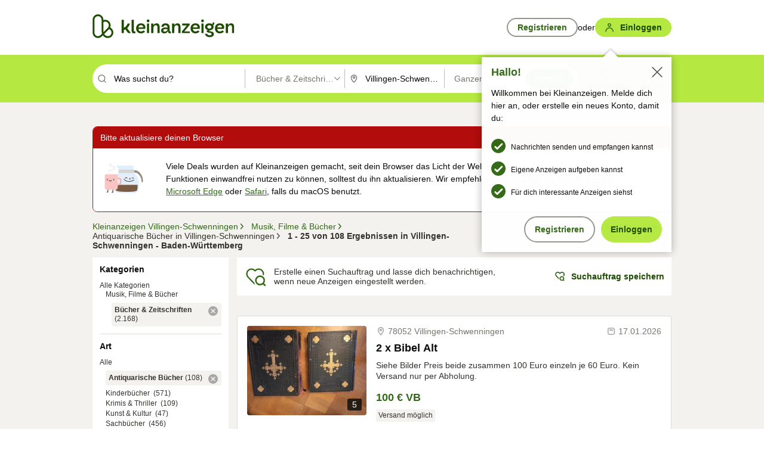

--- FILE ---
content_type: text/html;charset=UTF-8
request_url: https://www.kleinanzeigen.de/s-buecher-zeitschriften/antiquarische_buecher/villingen-schwenningen/c76l9097+buecher_zeitschriften.art_s:antiquarische_buecher?utm_source=ekde
body_size: 33256
content:


































































    
        
    
    


<!DOCTYPE html>
<html lang="de">
<head>
    <meta charset="UTF-8">
    <title>Antiquarische Bücher | Bücher &amp; Zeitschriften in Villingen-Schwenningen</title>
    




<link rel="icon" href="/favicon.ico" sizes="32x32" />
<link rel="icon" href="/favicon.svg" type="image/svg+xml" />
<link rel="apple-touch-icon" href="/apple-touch-icon.png" />
<link rel="manifest" href="/manifest.webmanifest" />





    <meta name="viewport" content="width=device-width"/>

    <script type="text/javascript">window.pageType = 'ResultsBrowse';</script>
    
    
        <script>
          if (typeof window.__REACT_DEVTOOLS_GLOBAL_HOOK__ === 'object') {
            __REACT_DEVTOOLS_GLOBAL_HOOK__.inject = function () {
            };
          }
        </script>
    

    




<script src="https://static.kameleoon.com/kameleoonSDK-4-latest.js"></script>


<script src="https://n1ux7flhug.kameleoon.io/engine.js" async fetchpriority="high"></script>

<script>
    (function () {
        'use strict';

        
        
        
        window.kameleoonQueue = window.kameleoonQueue || [];

        
        function getVisitorCodeFromCookie() {
            const match = document.cookie.match(/kameleoonVisitorCode=([^;]+)/);
            return match ? match[1] : null;
        }

        
        function setVisitorCodeCookie(visitorCode) {
            if (visitorCode) {
                document.cookie = 'kameleoonVisitorCode=' + visitorCode
                    + '; Path=/; SameSite=Lax; Max-Age=31536000';
            }
        }

        
        function initializeSDK4() {
            if (window.KameleoonSDK && window.KameleoonSDK.KameleoonClient) {
                try {
                    const siteCode = 'n1ux7flhug';

                    
                    const existingVisitorCode = getVisitorCodeFromCookie();

                    
                    const clientConfig = {siteCode: siteCode};
                    if (existingVisitorCode) {
                        clientConfig.visitorCode = existingVisitorCode;
                    }

                    window.kameleoonClient = new window.KameleoonSDK.KameleoonClient(clientConfig);

                    
                    const visitorCode = window.kameleoonClient.getVisitorCode(existingVisitorCode);

                    
                    window.__KAMELEOON_VISITOR_CODE__ = visitorCode;

                    
                    if (!existingVisitorCode && visitorCode) {
                        setVisitorCodeCookie(visitorCode);
                    }

                    
                    window.kameleoonClient
                    .initialize()
                    .then(function () {
                        
                        window.kameleoonSDKReady = true;

                        
                        

                        window.kameleoonClient.getVariation(
                            { visitorCode: visitorCode, featureKey: "whishlist-trigger" }
                        );
                        window.kameleoonClient.getVariations(
                            { visitorCode: visitorCode, onlyActive: true }
                        );
                        window.kameleoonClient.flush();

                        
                        handleKameleoonSDKConsent();
                    })
                    .catch(function (error) {
                        
                        const errorEvent = new CustomEvent("kameleoon:error", {
                            detail: {
                                error: error,
                                siteCode: siteCode
                            }
                        });
                        document.dispatchEvent(errorEvent);
                    });
                } catch (ignore) {
                    
                }
            }
        }

        
        initializeSDK4();

        
        if (!window.kameleoonClient && !window.KameleoonSDK) {
            const checkSDK4 = setInterval(function () {
                if (window.KameleoonSDK) {
                    clearInterval(checkSDK4);
                    initializeSDK4();
                }
            }, 100);

            
            setTimeout(function () {
                clearInterval(checkSDK4);
            }, 5000);
        }

        
        function handleKameleoonSDKConsent() {
            if (!window.kameleoonClient) {
                return;
            }

            
            const visitorCode = window.__KAMELEOON_VISITOR_CODE__;
            if (!visitorCode) {
                return;
            }

            
            try {
                window.kameleoonClient.setLegalConsent(visitorCode, false);
            } catch (ignore) {
            }

            
            if (!document._kameleoonSDKConsentListenerAttached) {
                document.addEventListener("consentInterpretationChanged", function (event) {
                    try {
                        if (!window.kameleoonClient) {
                            return;
                        }

                        const interpretationFlags = event.detail?.consentInterpretation;
                        if (!interpretationFlags) {
                            return;
                        }

                        const kameleoonAllowed = interpretationFlags.kameleoonAllowed;

                        
                        const storedVisitorCode = window.__KAMELEOON_VISITOR_CODE__;
                        if (storedVisitorCode) {
                            window.kameleoonClient.setLegalConsent(storedVisitorCode,
                                kameleoonAllowed);
                        }
                    } catch (ignore) {
                    }
                });
                document._kameleoonSDKConsentListenerAttached = true;
            }
        }
        

        
        window.kameleoonIframeURL = "https://www.kleinanzeigen.de/bffstatic/ka-kameleoon/ka-kameleoon-iframe.html";

        const f = document.createElement("a");
        window.kameleoonLightIframe = false;
        f.href = window.kameleoonIframeURL;
        window.kameleoonIframeOrigin = f.origin || (f.protocol + "//" + f.hostname);

        const isDifferentOrigin = location.href.indexOf(window.kameleoonIframeOrigin) !== 0;

        if (isDifferentOrigin) {
            window.kameleoonLightIframe = true;

            const g = function (event) {
                if (
                    window.kameleoonIframeOrigin === event.origin &&
                    event.data &&
                    typeof event.data === "string" &&
                    event.data.indexOf("Kameleoon") === 0
                ) {
                    window.removeEventListener("message", g);
                    window.kameleoonExternalIFrameLoaded = true;

                    if (window.Kameleoon) {
                        eval(event.data);
                        Kameleoon.Analyst.load();
                    } else {
                        window.kameleoonExternalIFrameLoadedData = event.data;
                    }
                }
            };

            if (window.addEventListener) {
                window.addEventListener("message", g, false);
            }

            const h = document.createElement("iframe");
            h.src = window.kameleoonIframeURL;
            h.id = "kameleoonExternalIframe";
            h.style = "float: left !important; opacity: 0.0 !important; width: 0px !important; height: 0px !important;";
            document.head.appendChild(h);

            
            setTimeout(function () {
                if (!window.kameleoonExternalIFrameLoaded) {
                    window.kameleoonExternalIFrameLoaded = true;
                }
            }, 3000);
        } else {
            
            window.kameleoonExternalIFrameLoaded = true;
        }

        
    })();
</script>


    
    <script type="text/javascript"
            src="https://static.kleinanzeigen.de/static/js/belen/tracking/adblock-detection/advertising.o6vsfdxitnq.js"></script>
    <script type="text/javascript"
            src="https://static.kleinanzeigen.de/static/js/belen/tracking/adblock-detection/ads.o6vsfdxitnq.js"></script>
    <script type="text/javascript"
            src="https://static.kleinanzeigen.de/static/js/belen/tracking/adblock-detection/prebid.o6vsfdxitnq.js"></script>
    <script type="text/javascript"
            src="https://static.kleinanzeigen.de/static/js/belen/tracking/adblock-detection/advertising-detection.o6vsfdxitnq.js"></script>

    

    

    
        <meta name="description" content="Kleinanzeigen: Bücher &amp; Zeitschriften - Jetzt in Villingen-Schwenningen finden oder inserieren! - kleinanzeigen.de"/>
    

    

    
    
        <meta name="format-detection" content="telephone=no">
    

    
        <meta property="al:ios:url" content="ebayk://s-buecher-zeitschriften/antiquarische_buecher/villingen-schwenningen/c76l9097+buecher_zeitschriften.art_s:antiquarische_buecher?utm_source=SmartBanner&utm_medium=web&utm_campaign=SmartBanner"/>
        <meta property="al:ios:app_store_id" content="382596778"/>
        <meta property="al:ios:app_name" content="Kleinanzeigen"/>
    

    
        <link rel="canonical" href="https://www.kleinanzeigen.de/s-buecher-zeitschriften/antiquarische_buecher/villingen-schwenningen/c76l9097+buecher_zeitschriften.art_s:antiquarische_buecher"/>
    

    
    
        <link rel="next" href="/s-buecher-zeitschriften/antiquarische_buecher/villingen-schwenningen/seite:2/c76l9097+buecher_zeitschriften.art_s:antiquarische_buecher"/>
    

    
        <link rel="alternate" href="ios-app://382596778/ebayk/s-buecher-zeitschriften/antiquarische_buecher/villingen-schwenningen/c76l9097+buecher_zeitschriften.art_s:antiquarische_buecher"/>
    
    
        <link rel="alternate" href="android-app://com.ebay.kleinanzeigen/ebayk/s-buecher-zeitschriften/antiquarische_buecher/villingen-schwenningen/c76l9097+buecher_zeitschriften.art_s:antiquarische_buecher"/>
    

    
        <meta name="_csrf" content="3f05cc91-5cdb-41b1-bd13-356b3a7b9ed0"/>
        <meta name="_csrf_header" content="X-CSRF-TOKEN"/>
    

    
    
        
        
            <meta name="robots" content="index, follow"/>
        
    

    
    
<script>
    (function(w,d,t,r,u)
    {
        var f,n,i;
        w[u]=w[u]||[],f=function()
        {
            var o={ti:"97000112"};
            o.q=w[u],w[u]=new UET(o),w[u].push("pageLoad")
        },
            n=d.createElement(t),n.setAttribute("data-src",r),n.setAttribute("data-consent-interpretation-flag","microsoftAdvertisingAllowed"),n.async=1,n.onload=n.onreadystatechange=function()
        {
            var s=this.readyState;
            s&&s!=="loaded"&&s!=="complete"||(f(),n.onload=n.onreadystatechange=null)
        },
            i=d.getElementsByTagName(t)[0],i.parentNode.insertBefore(n,i)
    })
    (window,document,"script","//bat.bing.com/bat.js","uetq");
</script>


    
    <link rel="search" type="application/opensearchdescription+xml" title="Kleinanzeigen"
          href="https://static.kleinanzeigen.de/static/xml/opensearch.xml"/>

    
    <meta name="p:domain_verify" content="8866d17f454742906fd2881a9bc207a0"/>

    
    <meta property="fb:app_id" content="129026183788759"/>
    <meta property="fb:page_id" content="118074381563675"/>
    <meta property="og:site_name" content="Kleinanzeigen"/>
    <meta property="og:country-name" content="Germany"/>

    
        
        
            
                
                
                    <meta property="og:image"
                          content="https://static.kleinanzeigen.de/static/img/common/logo/logo-kleinanzeigen-og-vertical.png"/>
                
            
        
    

    
        
        
            <meta property="og:type" content="website"/>
        
    

    
        
        
            <meta property="og:description" content="Kleinanzeigen: Bücher &amp; Zeitschriften - Jetzt in Villingen-Schwenningen finden oder inserieren! - kleinanzeigen.de"/>
        
    

    
        
            <meta property="og:title" content="Bücher &amp; Zeitschriften gebraucht kaufen | kleinanzeigen.de"/>
        
        
    

    
        <meta property="og:url" content="https://www.kleinanzeigen.de/s-buecher-zeitschriften/c76"/>
    
    
    
    
    

    
    <meta name="msvalidate.01" content="FB821594C9F8B6D5BA9D0847E8838D8A"/>

    
    <meta name="google-site-verification" content="mKHxIfCqo8NfW85vQla0XDNT2FPIEt85-o_DsUrrMpA"/>
    <meta name="google-adsense-account" content="sites-4137444386846037">

    
    <meta name="facebook-domain-verification" content="9bi0liwrnhj2yqnr230z9any02w2fk"/>

    <link rel="stylesheet" type="text/css" href="https://static.kleinanzeigen.de/static/css/all.ceej4l4bqou2.css"/>

    <link rel="stylesheet" type="text/css" href="https://www.kleinanzeigen.de/liberty/liberty-js-cp/liberty.css"/>

    
    <script type="text/javascript"
            src="https://static.kleinanzeigen.de/static/js/belen/tracking/GoogleAnalyticsQueueInitializer.1jos5abfv3uzf.js">
      alert('!')
    </script>

    
    <script type="text/javascript" data-src="https://www.google-analytics.com/analytics.js"
            data-consent-interpretation-flag="googleAnalyticsAllowed" async="async"></script>

    
    <script type="module" src="https://www.kleinanzeigen.de/gdpr/gdpr-consent-management-platform/es/tcfApiStub.min.js"></script>

    
<script>
    window.dataLayer = window.dataLayer || [];
</script>
<script>(function(w,d,s,l,i){w[l]=w[l]||[];w[l].push({'gtm.start': new Date().getTime(),event:'gtm.js'});var f=d.getElementsByTagName(s)[0], j=d.createElement(s),dl=l!='dataLayer'?'&l='+l:'';j.async=true;j.src= 'https://server.sgtm-legacy.kleinanzeigen.de/gtm.js?id='+i+dl;f.parentNode.insertBefore(j,f); })(window,document,'script','dataLayer','GTM-WHRTL83');</script>


    
    <script>
        (rtbhEvents = window.rtbhEvents || []).push(
            {
                eventType: 'custom',
                name: 'commercial',
                value: 'false' // true if user is commercial user
            }, {
                eventType: 'uid',
                id: 'unknown' }); // anonymized user id or unknown
    </script>
    

    
    <script type="text/plain" data-consent-interpretation-flag="facebookAllowed">
        !function(f,b,e,v,n,t,s)
        {if(f.fbq)return;n=f.fbq=function(){n.callMethod?
            n.callMethod.apply(n,arguments):n.queue.push(arguments)};
            if(!f._fbq)f._fbq=n;n.push=n;n.loaded=!0;n.version='2.0';
            n.queue=[];t=b.createElement(e);t.async=!0;
            t.src=v;s=b.getElementsByTagName(e)[0];
            s.parentNode.insertBefore(t,s)}(window,document,'script',
            'https://connect.facebook.net/en_US/fbevents.js');
        fbq('init', '1418401095075716');
        fbq('track', 'PageView');
    </script>
    

    <script type="application/ld+json">
        {
            "@context": "https://schema.org",
            "@type": "WebSite",
            "name": "Kleinanzeigen",
            "url": "https://www.kleinanzeigen.de"
        }
    </script>

    
    <script type="text/plain" data-consent-interpretation-flag="googleAnalyticsAllowed">
        (function(h,o,t,j,a,r){
            h.hj=h.hj||function(){(h.hj.q=h.hj.q||[]).push(arguments)};
            h._hjSettings={hjid:3779685,hjsv:6};
            a=o.getElementsByTagName('head')[0];
            r=o.createElement('script');r.async=1;
            r.src=t+h._hjSettings.hjid+j+h._hjSettings.hjsv;
            a.appendChild(r);
        })(window,document,'https://static.hotjar.com/c/hotjar-','.js?sv=');
    </script>

    













<script type="text/javascript">
    window.BelenConf = {
        jsBaseUrl: 'https://static.kleinanzeigen.de/static/js',
        isBrowse: 'true',
        isProd: true,
        initTime: new Date().getTime(),
        universalAnalyticsOpts: {
          account: "UA-24356365-9",
          domain: "kleinanzeigen.de",
          userId: "",
          dimensions: {"page_type":"ResultsBrowse","l1_category_id":"73","l2_category_id":"76","l3_category_id":"antiquarische_buecher","l1_location_id":"7970","l2_location_id":"9097","l3_location_id":"","l4_location_id":"","selected_category_id":"76","selected_category_name":"Buecher_Zeitschriften","selected_location_id":"9097","selected_location_name":"Villingen-Schwenningen","dimension15":"de_DE","dimension25":"0006_C|0064_B|0058_B","dimension28":"Lib_B;","search_keyword":"","onsite_search_results_page_number":"1","onsite_search_page_size":"25","onsite_search_total_results":"108","onsite_search_distance":"0.0","onsite_search_results_sort_type":"AGE_LOW_HIGH","click_source_domain":"ekde","click_campaign_parameters":"utm_source=ekde","l1_category_name":"Musik_Film_Buecher","l2_category_name":"Buecher_Zeitschriften","l3_category_name":"antiquarische_buecher","l1_location_name":"Baden-Württemberg","l2_location_name":"Villingen-Schwenningen","l3_location_name":"","l4_location_name":"","attribute_count":"1","search_type":"Standard","search_attributes":"art_s:antiquarische_buecher","adv_tg":"Lib_B","s_dc":"null","adv_experiment_tags":"desktop_10_default|desktop_6_d|desktop_11_default|desktop_12_default"},
          extraDimensions: {dimension73: window.noBlocker === true ? '0' : '1'},
          sendPageView: true,
        },
      tnsPhoneVerificationBundleUrl: 'https://www.kleinanzeigen.de/bffstatic/tns-phone-verification-web/tns-phone-verification-web-bundle.js',
      labs: {"activeExperiments":{"liberty-experiment-style":"A","SPEX-1529_adnami-script":"B","DESKTOP-promo-switch":"A","BLN-28130_re_top_ad":"A","ka-follower-network":"B","EBAYKAD-3536_floor_ai":"C","28379_virtual_staging_web":"C","KLUE-901-SRP-Extraction":"A","PRPL-252_ces_postad":"B","PRO-use-new-perf-data-src":"B","BIPHONE-9700_buy_now":"B","KLUE-1027-Autocomplete":"B","SPEX-1697_catto-t-group":"C","ORNG-381-pro-seller-badge":"B","FLPRO-898_kundenansprache":"B"}}
    };

</script>


    
        







<script type="text/javascript">
window.LibertyConf = {
    isLibertyModelAvailable: true,
    
        reportingEnabled: false,
        experimentalEnabled: false,
        marketCode: 'ebayk',
        activeLabsExperiments: {"liberty-experiment-style":"A","SPEX-1529_adnami-script":"B","DESKTOP-promo-switch":"A","BLN-28130_re_top_ad":"A","ka-follower-network":"B","EBAYKAD-3536_floor_ai":"C","28379_virtual_staging_web":"C","KLUE-901-SRP-Extraction":"A","PRPL-252_ces_postad":"B","PRO-use-new-perf-data-src":"B","BIPHONE-9700_buy_now":"B","KLUE-1027-Autocomplete":"B","SPEX-1697_catto-t-group":"C","ORNG-381-pro-seller-badge":"B","FLPRO-898_kundenansprache":"B"},
        hashedUserEmailByAlgorithm: {
          md5: "",
          sha256: "",
        },
        
            
                srpPageNumber: 1,
            
            
        
        hashedUserId: null,
        kaCategoryIdL1: 73,
        kaCategoryIdL2: 76,
        luckyNumber: 581379270,
    
};

</script>


        
<script
    type="text/plain"
    data-consent-interpretation-flag="liveRampAllowed"
>
    //'envelopeMoudleReady'event-Handler ensures the library is ready to receive the config
    window.addEventListener("envelopeModuleReady", function () {
      if (
        !window.LibertyConf?.hashedUserEmailByAlgorithm?.md5 ||
        !window.LibertyConf?.hashedUserEmailByAlgorithm.sha256
      ) {
        return;
      }

      atsenvelopemodule.setAdditionalData({
        type: "emailHashes",
        id: [
          window.LibertyConf.hashedUserEmailByAlgorithm.md5,
          window.LibertyConf.hashedUserEmailByAlgorithm.sha256,
        ],
      });
    });
</script>
<script
    type="text/javascript"
    data-src="https://ats-wrapper.privacymanager.io/ats-modules/edd2ad8f-34e0-4ee5-bff7-d8043242650a/ats.js"
    data-consent-interpretation-flag="liveRampAllowed"
    async="async"
></script>

        <!-- required by liberty -->
<script>
    window.pbjs = window.pbjs || {};
    window.pbjs.que = window.pbjs.que || [];
</script>
<script type="text/javascript" src="https://www.kleinanzeigen.de/liberty/liberty-js-cp/prebid/prebid.js" async></script>

        


<script>
    window.googletag = window.googletag || {};
    window.googletag.cmd = window.googletag.cmd || [];
</script>
<script type="text/javascript" data-src="https://securepubads.g.doubleclick.net/tag/js/gpt.js" data-consent-interpretation-flag="googleAdvertisingFeaturesAllowed" async></script>

        
<script>
    function queue() {
        window._googCsa.q = window._googCsa.q || [];
        window._googCsa.q.push(arguments);
    }
    window._googCsa = window._googCsa || queue;
    window._googCsa.t = 1 * new Date();
</script>
<script type="text/javascript" data-src="https://www.google.com/adsense/search/ads.js" data-consent-interpretation-flag="googleAdvertisingFeaturesAllowed" async></script>



        
<script>
    window.Criteo = window.Criteo || {};
    window.Criteo.events = window.Criteo.events || [];
    // criteo script is loaded after tcfApiBanner is loaded
</script>
<script type="text/javascript" data-src="https://static.criteo.net/js/ld/publishertag.js" data-consent-interpretation-flag="criteoAllowed" async></script>



        <script type="text/javascript" async data-src="https://cdn.confiant-integrations.net/UnRkNzNyelV4bG5Pb3NNQnBnS25uTlJJelZnPQ/gpt_and_prebid/config.js" data-consent-interpretation-flag="confiantAllowed"></script>


        

<script type="text/javascript" data-src="https://c.amazon-adsystem.com/aax2/apstag.js" data-consent-interpretation-flag="amazonAdvertisingAllowed" async></script>

        <script type="text/javascript" src="https://www.kleinanzeigen.de/liberty/liberty-js-cp/liberty.min.js" async></script>

    

    
        

            <script type="text/javascript" src="https://static.kleinanzeigen.de/static/js/top.a2x69lwgu1c0.js"></script>

            <script type="text/javascript">
              window.belenScripts = [];
              
              
              
              window.belenScripts.push("https://static.kleinanzeigen.de/static/js/base.iknchxfyvbxg.js");
              
              
              
              window.belenScripts.push("https://static.kleinanzeigen.de/static/js/search-all.18rw4wq2k3t6h.js");
              
            </script>
        
        
    
    


    <script type="text/javascript">
      var externalScripts = [];

      function handleDomReady() {
        $(document).ready(function () {

          var enabledAdblocker = window.noBlocker !== true;
          if (enabledAdblocker) {
            // We disable all sticky ad slots due to the AAX Acceptable Ads policy for activated adblockers.
            Belen.Advertiser.Sticky.removeStickiness();
          }

          
          // NOTE: LibertyWrapper.init needs to be executed before jsFunctionInitController so that the
          // global defined LibertyWrapper.libertyInstance is present.

          LibertyWrapper.init({"uuid":"b621b04b-21b8-4f26-b709-c20a4f7f918b","dynamicConditionExpression":"%gdpr_google_advertising_features_allowed% != true || %gdpr_the_adex_allowed% != true || %gdpr_criteo_allowed% != true || %gdpr_facebook_allowed% != true || %gdpr_amazon_advertising_allowed% != true || %gdpr_microsoft_advertising_allowed% != true","platform":"DESKTOP","pageType":"SRPB","pageLevelSettings":[{"type":"first_party_pla","settings":{}},{"type":"adsense_web","settings":{"hl":"de","gl":"de","linkTarget":"_blank","query":"%QUERY%","siteLinks":true,"channel":"%AFS_CHANNEL%","pubId":"ebay-kleinanzeigen-de-browse","numRepeated":0,"clickableBackgrounds":true,"adsafe":"high","sellerRatings":true}},{"type":"display_web","settings":{"pageUrl":"%CURRENT_URL%","dfpTargets":"%DFP_TARGETS%","userIdHash":"%USER_ID_HASH%","refreshInterval":20000}},{"type":"display_web_aax","settings":{}}],"slots":[{"advertisers":[{"type":"adsense_web","adSettingId":"d721a469-ab11-4cf2-a41b-84879c4b2751","adSettingName":"afs-native_desktop_srpb_inline_GDPR_NoConsent","settings":{"number":1,"styleId":"1634102799","width":"726px"}},{"type":"first_party_pla","adSettingId":"8937a3a4-53ff-4741-a0de-3ba2b945fbf0","adSettingName":"platinum_desktop_srpb_with_uas (Excluding Guenstiger)","settings":{"contextTargets":"%DFP_TARGETS%","excludeAdvertiserIds":["2ebf1bb5-dea6-4c85-8610-9bd28cec8059"],"luckyNumber":"%LUCKY_NUMBER%","queryString":"%QUERY%","templateId":"srp-with-clickout","uasEnabled":true}}],"adblockAdvertisers":[{"type":"display_web_aax","adSettingId":"0818a534-1ab2-4e67-bee4-e1d3701351ad","adSettingName":"Blockthrough_display_desktop_feed_adblock","settings":{"sizes":["fluid",[1,1],[728,130],[728,250],[300,250],[728,90]],"dfpTargets":"%DFP_TARGETS%","code":"/7233/eBay_Kleinanzeigen_X/feed"}}],"positionId":"3","positionName":"srpb-result-list-3","containerId":"liberty-3-srpb-result-list-3","trackingCode":"10503"},{"advertisers":[{"type":"adsense_web","adSettingId":"d721a469-ab11-4cf2-a41b-84879c4b2751","adSettingName":"afs-native_desktop_srpb_inline_GDPR_NoConsent","settings":{"number":1,"styleId":"1634102799","width":"726px"}},{"type":"first_party_pla","adSettingId":"245d7e04-2185-4a4e-be5e-e94778596bf9","adSettingName":"platinum_desktop_srps_with_uas","settings":{"contextTargets":"%DFP_TARGETS%","luckyNumber":"%LUCKY_NUMBER%","queryString":"%QUERY%","templateId":"srp-with-clickout","uasEnabled":true}}],"adblockAdvertisers":[{"type":"display_web_aax","adSettingId":"0818a534-1ab2-4e67-bee4-e1d3701351ad","adSettingName":"Blockthrough_display_desktop_feed_adblock","settings":{"sizes":["fluid",[1,1],[728,130],[728,250],[300,250],[728,90]],"dfpTargets":"%DFP_TARGETS%","code":"/7233/eBay_Kleinanzeigen_X/feed"}}],"positionId":"6","positionName":"srpb-result-list-6","containerId":"liberty-6-srpb-result-list-6","trackingCode":"10506"},{"advertisers":[{"type":"adsense_web","adSettingId":"d721a469-ab11-4cf2-a41b-84879c4b2751","adSettingName":"afs-native_desktop_srpb_inline_GDPR_NoConsent","settings":{"number":1,"styleId":"1634102799","width":"726px"}},{"type":"first_party_pla","adSettingId":"245d7e04-2185-4a4e-be5e-e94778596bf9","adSettingName":"platinum_desktop_srps_with_uas","settings":{"contextTargets":"%DFP_TARGETS%","luckyNumber":"%LUCKY_NUMBER%","queryString":"%QUERY%","templateId":"srp-with-clickout","uasEnabled":true}}],"adblockAdvertisers":[{"type":"display_web_aax","adSettingId":"0818a534-1ab2-4e67-bee4-e1d3701351ad","adSettingName":"Blockthrough_display_desktop_feed_adblock","settings":{"sizes":["fluid",[1,1],[728,130],[728,250],[300,250],[728,90]],"dfpTargets":"%DFP_TARGETS%","code":"/7233/eBay_Kleinanzeigen_X/feed"}}],"positionId":"8","positionName":"srpb-result-list-8","containerId":"liberty-8-srpb-result-list-8","trackingCode":"10508"},{"advertisers":[{"type":"adsense_web","adSettingId":"d721a469-ab11-4cf2-a41b-84879c4b2751","adSettingName":"afs-native_desktop_srpb_inline_GDPR_NoConsent","settings":{"number":1,"styleId":"1634102799","width":"726px"}},{"type":"first_party_pla","adSettingId":"245d7e04-2185-4a4e-be5e-e94778596bf9","adSettingName":"platinum_desktop_srps_with_uas","settings":{"contextTargets":"%DFP_TARGETS%","luckyNumber":"%LUCKY_NUMBER%","queryString":"%QUERY%","templateId":"srp-with-clickout","uasEnabled":true}}],"adblockAdvertisers":[{"type":"display_web_aax","adSettingId":"0818a534-1ab2-4e67-bee4-e1d3701351ad","adSettingName":"Blockthrough_display_desktop_feed_adblock","settings":{"sizes":["fluid",[1,1],[728,130],[728,250],[300,250],[728,90]],"dfpTargets":"%DFP_TARGETS%","code":"/7233/eBay_Kleinanzeigen_X/feed"}}],"positionId":"10","positionName":"srpb-result-list-10","containerId":"liberty-10-srpb-result-list-10","trackingCode":"10510"},{"advertisers":[{"type":"adsense_web","adSettingId":"d721a469-ab11-4cf2-a41b-84879c4b2751","adSettingName":"afs-native_desktop_srpb_inline_GDPR_NoConsent","settings":{"number":1,"styleId":"1634102799","width":"726px"}},{"type":"first_party_pla","adSettingId":"245d7e04-2185-4a4e-be5e-e94778596bf9","adSettingName":"platinum_desktop_srps_with_uas","settings":{"contextTargets":"%DFP_TARGETS%","luckyNumber":"%LUCKY_NUMBER%","queryString":"%QUERY%","templateId":"srp-with-clickout","uasEnabled":true}}],"adblockAdvertisers":[{"type":"display_web_aax","adSettingId":"0818a534-1ab2-4e67-bee4-e1d3701351ad","adSettingName":"Blockthrough_display_desktop_feed_adblock","settings":{"sizes":["fluid",[1,1],[728,130],[728,250],[300,250],[728,90]],"dfpTargets":"%DFP_TARGETS%","code":"/7233/eBay_Kleinanzeigen_X/feed"}}],"positionId":"13","positionName":"srpb-result-list-13","containerId":"liberty-13-srpb-result-list-13","trackingCode":"10513"},{"advertisers":[{"type":"adsense_web","adSettingId":"d721a469-ab11-4cf2-a41b-84879c4b2751","adSettingName":"afs-native_desktop_srpb_inline_GDPR_NoConsent","settings":{"number":1,"styleId":"1634102799","width":"726px"}},{"type":"first_party_pla","adSettingId":"245d7e04-2185-4a4e-be5e-e94778596bf9","adSettingName":"platinum_desktop_srps_with_uas","settings":{"contextTargets":"%DFP_TARGETS%","luckyNumber":"%LUCKY_NUMBER%","queryString":"%QUERY%","templateId":"srp-with-clickout","uasEnabled":true}}],"adblockAdvertisers":[{"type":"display_web_aax","adSettingId":"0818a534-1ab2-4e67-bee4-e1d3701351ad","adSettingName":"Blockthrough_display_desktop_feed_adblock","settings":{"sizes":["fluid",[1,1],[728,130],[728,250],[300,250],[728,90]],"dfpTargets":"%DFP_TARGETS%","code":"/7233/eBay_Kleinanzeigen_X/feed"}}],"positionId":"18","positionName":"srpb-result-list-18","containerId":"liberty-18-srpb-result-list-18","trackingCode":"10518"},{"advertisers":[{"type":"adsense_web","adSettingId":"d721a469-ab11-4cf2-a41b-84879c4b2751","adSettingName":"afs-native_desktop_srpb_inline_GDPR_NoConsent","settings":{"number":1,"styleId":"1634102799","width":"726px"}},{"type":"first_party_pla","adSettingId":"245d7e04-2185-4a4e-be5e-e94778596bf9","adSettingName":"platinum_desktop_srps_with_uas","settings":{"contextTargets":"%DFP_TARGETS%","luckyNumber":"%LUCKY_NUMBER%","queryString":"%QUERY%","templateId":"srp-with-clickout","uasEnabled":true}}],"adblockAdvertisers":[{"type":"display_web_aax","adSettingId":"0818a534-1ab2-4e67-bee4-e1d3701351ad","adSettingName":"Blockthrough_display_desktop_feed_adblock","settings":{"sizes":["fluid",[1,1],[728,130],[728,250],[300,250],[728,90]],"dfpTargets":"%DFP_TARGETS%","code":"/7233/eBay_Kleinanzeigen_X/feed"}}],"positionId":"23","positionName":"srpb-result-list-23","containerId":"liberty-23-srpb-result-list-23","trackingCode":"10523"},{"advertisers":[{"type":"adsense_web","adSettingId":"a46f4b79-ba9a-46c0-8b85-32a2810aa1f5","adSettingName":"afs-native_desktop_srpb_top_GDPR_NoConsent","settings":{"detailedAttribution":true,"longerHeadlines":true,"minTop":2,"styleId":"1634102799","width":"726px"}},{"type":"first_party_pla","adSettingId":"8937a3a4-53ff-4741-a0de-3ba2b945fbf0","adSettingName":"platinum_desktop_srpb_with_uas (Excluding Guenstiger)","settings":{"contextTargets":"%DFP_TARGETS%","excludeAdvertiserIds":["2ebf1bb5-dea6-4c85-8610-9bd28cec8059"],"luckyNumber":"%LUCKY_NUMBER%","queryString":"%QUERY%","templateId":"srp-with-clickout","uasEnabled":true}}],"adblockAdvertisers":[{"type":"display_web_aax","adSettingId":"0818a534-1ab2-4e67-bee4-e1d3701351ad","adSettingName":"Blockthrough_display_desktop_feed_adblock","settings":{"sizes":["fluid",[1,1],[728,130],[728,250],[300,250],[728,90]],"dfpTargets":"%DFP_TARGETS%","code":"/7233/eBay_Kleinanzeigen_X/feed"}}],"positionId":"51","positionName":"srpb-top-banner","containerId":"liberty-51-srpb-top-banner","trackingCode":"10551"},{"advertisers":[{"type":"first_party_pla","adSettingId":"fa5f9798-1121-4faa-8f2d-3ac7fa3b95a3","adSettingName":"platinum_desktop_skyscraper_with_uas","settings":{"contextTargets":"%DFP_TARGETS%","luckyNumber":"%LUCKY_NUMBER%","queryString":"%QUERY%","templateId":"desktop-pla-ad-skyscraper","uasEnabled":true}},{"type":"display_web","adSettingId":"88b6a548-9c78-4215-bff0-2646bfc3333f","adSettingName":"display_desktop_btf_left_skyscraper_w/oBidders","settings":{"code":"/7233/eBay_Kleinanzeigen_X/BTF/left","refreshIntervalEnabled":true,"sizes":[[200,600],[160,600]]}}],"adblockAdvertisers":[{"type":"display_web_aax","adSettingId":"c54f33fa-db6b-4839-9df0-f7c734e9f59b","adSettingName":"Blockthrough_display_desktop_btf_sky-left_sky-without-mrec_adblock","settings":{"dfpTargets":"%DFP_TARGETS%","code":"/7233/eBay_Kleinanzeigen_X/BTF/left","sizes":[[120,600],[200,600],[160,600]]}}],"positionId":"52","positionName":"srpb-sky-btf-left","containerId":"liberty-52-srpb-sky-btf-left","trackingCode":"10552"},{"advertisers":[{"type":"first_party_pla","adSettingId":"fa5f9798-1121-4faa-8f2d-3ac7fa3b95a3","adSettingName":"platinum_desktop_skyscraper_with_uas","settings":{"contextTargets":"%DFP_TARGETS%","luckyNumber":"%LUCKY_NUMBER%","queryString":"%QUERY%","templateId":"desktop-pla-ad-skyscraper","uasEnabled":true}},{"type":"display_web","adSettingId":"891dacc3-54ab-4ab0-8102-08230bc3aeb5","adSettingName":"display_desktop_atf_right_skyscraper_w/oBidders","settings":{"code":"/7233/eBay_Kleinanzeigen_X/ATF/right","refreshIntervalEnabled":true,"sizes":[[300,600],[160,600],[120,600]]}}],"adblockAdvertisers":[{"type":"display_web_aax","adSettingId":"d538b66b-6fab-461a-9d0a-c1bcc987f32e","adSettingName":"Blockthrough_display_desktop_atf_sky-right_sky-or-mrec_adblock","settings":{"dfpTargets":"%DFP_TARGETS%","code":"/7233/eBay_Kleinanzeigen_X/ATF/right","sizes":["fluid",[300,250],[120,600],[160,600],[200,600],[300,600]]}}],"positionId":"53","positionName":"srpb-sky-atf-right","containerId":"liberty-53-srpb-sky-atf-right","trackingCode":"10553"},{"advertisers":[{"type":"adsense_web","adSettingId":"c4ee9d9a-33fe-41da-b57e-def316e7993a","adSettingName":"afs-native_desktop_srpb_billboard_GDPR_NoConsent","settings":{"number":3,"styleId":"1634102799","width":"920px"}},{"type":"first_party_pla","adSettingId":"bceedc3b-76f7-41c8-8a15-010224b4f2a2","adSettingName":"platinum_desktop_leaderboard_with_uas","settings":{"contextTargets":"%DFP_TARGETS%","luckyNumber":"%LUCKY_NUMBER%","queryString":"%QUERY%","templateId":"desktop-pla-ad-leaderboard","uasEnabled":true}}],"adblockAdvertisers":[{"type":"display_web_aax","adSettingId":"ba667de5-b160-4f0f-99e8-3b83a452dfa7","adSettingName":"Blockthrough_display_desktop_btf_bottom_adblock","settings":{"code":"/7233/eBay_Kleinanzeigen_X/BTF/bottom","sizes":[[970,250],[800,250],[970,90],[728,90]],"dfpTargets":"%DFP_TARGETS%"}}],"positionId":"55","positionName":"srpb-btf-billboard","containerId":"liberty-55-srpb-btf-billboard","trackingCode":"10555"},{"advertisers":[{"type":"first_party_pla","adSettingId":"fa5f9798-1121-4faa-8f2d-3ac7fa3b95a3","adSettingName":"platinum_desktop_skyscraper_with_uas","settings":{"contextTargets":"%DFP_TARGETS%","luckyNumber":"%LUCKY_NUMBER%","queryString":"%QUERY%","templateId":"desktop-pla-ad-skyscraper","uasEnabled":true}},{"type":"display_web","adSettingId":"871e1873-5cbc-4f42-9111-8ebd39fe2a3d","adSettingName":"display_desktop_atf_left_skyscraper_w/oBidders","settings":{"code":"/7233/eBay_Kleinanzeigen_X/ATF/left","refreshIntervalEnabled":true,"sizes":[[300,600],[160,600],[120,600]]}}],"adblockAdvertisers":[{"type":"display_web_aax","adSettingId":"52218f50-b355-449e-bafb-a823df21c47d","adSettingName":"Blockthrough_display_desktop_atf_sky-left_sky-or-mrec_adblock","settings":{"code":"/7233/eBay_Kleinanzeigen_X/ATF/left","dfpTargets":"%DFP_TARGETS%","sizes":["fluid",[300,250],[120,600],[160,600],[220,600],[300,600]]}}],"positionId":"56","positionName":"srpb-sky-atf-left","containerId":"liberty-56-srpb-sky-atf-left","trackingCode":"10556"},{"advertisers":[{"type":"first_party_pla","adSettingId":"fa5f9798-1121-4faa-8f2d-3ac7fa3b95a3","adSettingName":"platinum_desktop_skyscraper_with_uas","settings":{"contextTargets":"%DFP_TARGETS%","luckyNumber":"%LUCKY_NUMBER%","queryString":"%QUERY%","templateId":"desktop-pla-ad-skyscraper","uasEnabled":true}},{"type":"display_web","adSettingId":"d4bfd928-4e80-4e12-9223-9a6253e2ff3a","adSettingName":"display_desktop_btf_left_below_w/oBidders","settings":{"code":"/7233/eBay_Kleinanzeigen_X/BTF/left","refreshIntervalEnabled":true,"sizes":[[300,600],[160,600],[120,600]]}}],"adblockAdvertisers":[{"type":"display_web_aax","adSettingId":"2bc0081e-b3ac-4911-a4b9-16bce30babb7","adSettingName":"Blockthrough_display_desktop_btf_sky-left_sky-or-mrec_adblock","settings":{"code":"/7233/eBay_Kleinanzeigen_X/BTF/left","dfpTargets":"%DFP_TARGETS%","sizes":["fluid",[300,250],[120,600],[160,600],[200,600],[300,600]]}}],"positionId":"57","positionName":"srpb-sky-btf-left-below","containerId":"liberty-57-srpb-sky-btf-left-below","trackingCode":"10557"},{"advertisers":[{"type":"first_party_pla","adSettingId":"fa5f9798-1121-4faa-8f2d-3ac7fa3b95a3","adSettingName":"platinum_desktop_skyscraper_with_uas","settings":{"contextTargets":"%DFP_TARGETS%","luckyNumber":"%LUCKY_NUMBER%","queryString":"%QUERY%","templateId":"desktop-pla-ad-skyscraper","uasEnabled":true}},{"type":"display_web","adSettingId":"b6c02fb1-e387-4172-97e3-4a6d48e256ec","adSettingName":"display_desktop_btf_right_below_w/oBidders","settings":{"code":"/7233/eBay_Kleinanzeigen_X/BTF/right","refreshIntervalEnabled":true,"sizes":[[300,600],[160,600],[120,600]]}}],"adblockAdvertisers":[{"type":"display_web_aax","adSettingId":"f99e4b02-9e68-49da-8536-c8395c38962d","adSettingName":"Blockthrough_display_desktop_btf_sky-right_sky-or-mrec_adblock","settings":{"code":"/7233/eBay_Kleinanzeigen_X/BTF/right","sizes":[[300,600],[160,600],[120,600]],"dfpTargets":"%DFP_TARGETS%"}}],"positionId":"58","positionName":"srpb-sky-btf-right-below","containerId":"liberty-58-srpb-sky-btf-right-below","trackingCode":"10558"}],"queries":["buecher","harry potter","kinderbuecher"],"trackingDimensions":{},"decisionEngineContext":{},"attributionCode":"desktop_b_srpb_73","attributionCodeSource":"desktop_b_srpb_73","groupName":"b","groupNameSource":"b","iab2CategoryIds":["42","338","377"],"experiments":[{"name":"liberty-prebid-update","variant":"DEFAULT","revenueId":"10","trackingTag":"desktop_10_default"},{"name":"experiment_distribution","variant":"D","revenueId":"6","trackingTag":"desktop_6_d"},{"name":"SPEX-1587_takeover-group","variant":"DEFAULT","revenueId":"11","trackingTag":"desktop_11_default"},{"name":"page-selection-snapshots","variant":"DEFAULT","revenueId":"12","trackingTag":"desktop_12_default"}],"gdprConsentInterpretationFlags":{"gdpr_google_advertising_features_allowed":false,"gdpr_the_adex_allowed":false,"gdpr_criteo_allowed":false,"gdpr_facebook_allowed":false,"gdpr_amazon_advertising_allowed":false,"gdpr_the_trade_desk_euid_allowed":false,"gdpr_microsoft_advertising_allowed":false,"gdpr_advertising_full_consent":false}}, {"%ENCODED_BIDDER_CUSTOM_PARAMS%":{"pt":"ResultsBrowse","ct":"76","page":"Browse","cat":"73","tcat":"76","city":"Baden_Wuerttemberg_Villingen_Schwenningen","plz":"","kw":"","lsc":[],"lsk":[],"region":"Baden_Wuerttemberg","hn":"kleinanzeigen.de","hu":"","li":"0","user_logged_in":"false","polaris":"off","g_lsk":[],"ptg":"liberty-experiment-style-a%2CSPEX-1529_adnami-script-b%2CDESKTOP-promo-switch-a%2CBLN-28130_re_top_ad-a%2Cka-follower-network-b%2CEBAYKAD-3536_floor_ai-c%2C28379_virtual_staging_web-c%2CKLUE-901-SRP-Extraction-a%2CPRPL-252_ces_postad-b%2CPRO-use-new-perf-data-src-b%2CBIPHONE-9700_buy_now-b%2CKLUE-1027-Autocomplete-b%2CSPEX-1697_catto-t-group-c%2CORNG-381-pro-seller-badge-b%2CFLPRO-898_kundenansprache-b","labstest":"desktop_1_c%2Cdesktop_3_unrecognized","Art":"antiquarische_buecher","Verkaeufer":"","Angebotstyp":"","g_pn":"1","yo_web":"desktop_b_srpb_73%2Cdesktop_b","yo_web_source":"desktop_b_srpb_73%2Cdesktop_b","lat":"48.0554","lon":"8.4601","radius":"4.56","location_id":"9097"},"%USER_ID_HASH%":"","%DFP_TARGETS%":{"pt":"ResultsBrowse","ct":"76","page":"Browse","cat":"73","tcat":"76","city":"Baden_Wuerttemberg_Villingen_Schwenningen","plz":"","kw":"","lsc":[],"lsk":[],"region":"Baden_Wuerttemberg","hn":"kleinanzeigen.de","hu":"","li":"0","user_logged_in":"false","polaris":"off","g_lsk":[],"ptg":"liberty-experiment-style-a,SPEX-1529_adnami-script-b,DESKTOP-promo-switch-a,BLN-28130_re_top_ad-a,ka-follower-network-b,EBAYKAD-3536_floor_ai-c,28379_virtual_staging_web-c,KLUE-901-SRP-Extraction-a,PRPL-252_ces_postad-b,PRO-use-new-perf-data-src-b,BIPHONE-9700_buy_now-b,KLUE-1027-Autocomplete-b,SPEX-1697_catto-t-group-c,ORNG-381-pro-seller-badge-b,FLPRO-898_kundenansprache-b","labstest":"desktop_1_c,desktop_3_unrecognized","Art":"antiquarische_buecher","Verkaeufer":"","Angebotstyp":"","g_pn":"1","yo_web":"desktop_b_srpb_73,desktop_b","yo_web_source":"desktop_b_srpb_73,desktop_b","lat":"48.0554","lon":"8.4601","radius":"4.56","location_id":"9097"},"%LUCKY_NUMBER%":581379270,"%AFS_CHANNEL%":"desktop_b_srpb_73+desktop_1_c+desktop_3_unrecognized","%BIDDER_CUSTOM_PARAMS%":{"pt":"ResultsBrowse","ct":"76","page":"Browse","cat":"73","tcat":"76","city":"Baden_Wuerttemberg_Villingen_Schwenningen","plz":"","kw":"","lsc":[],"lsk":[],"region":"Baden_Wuerttemberg","hn":"kleinanzeigen.de","hu":"","li":"0","user_logged_in":"false","polaris":"off","g_lsk":[],"ptg":"liberty-experiment-style-a,SPEX-1529_adnami-script-b,DESKTOP-promo-switch-a,BLN-28130_re_top_ad-a,ka-follower-network-b,EBAYKAD-3536_floor_ai-c,28379_virtual_staging_web-c,KLUE-901-SRP-Extraction-a,PRPL-252_ces_postad-b,PRO-use-new-perf-data-src-b,BIPHONE-9700_buy_now-b,KLUE-1027-Autocomplete-b,SPEX-1697_catto-t-group-c,ORNG-381-pro-seller-badge-b,FLPRO-898_kundenansprache-b","labstest":"desktop_1_c,desktop_3_unrecognized","Art":"antiquarische_buecher","Verkaeufer":"","Angebotstyp":"","g_pn":"1","yo_web":"desktop_b_srpb_73,desktop_b","yo_web_source":"desktop_b_srpb_73,desktop_b","lat":"48.0554","lon":"8.4601","radius":"4.56","location_id":"9097"},"%QUERY%":"antiquarische_buecher"});
          

          // Tracking
          
          Belen.Tracking.initTrackingData({l1CategoryId:"73",l2CategoryId:"76"});

          

          
          
          
          Belen.TrackingDispatcher.cleanLastEvent();
          
          

          Belen.TrackingDispatcher.init();
          

          // init common view
          Belen.Common.CommonView.init();

          // init page view
          
          try {
            window.eventCategory = "ResultsBrowse";
    window.BelenConf.isBrowse = true
    Belen.Search.ResultListView.init({
    

    categoryName: 'Buecher_Zeitschriften',
    userId: '',
    criteoItems: [3300689089,3300176289,3293667528],
    rtbHouseItems: [3300689089,3300176289,3293667528,3290242032,3289186273],
    browseCategoryAjaxUrl:'/s-kategorien.json',
    dominantCategoryId:'',
    savedSearchDeleteUrl: '/m-suche-loeschen.json',
    savedSearchCreateUrl: '/m-suche-abonnieren.json',
    savedSearchLoginUrl: 'https://www.kleinanzeigen.de/m-einloggen.html?targetUrl=%2Fm-suche-abonnieren-neu.html%3Fcsrf%3D3f05cc91-5cdb-41b1-bd13-356b3a7b9ed0',
    isUserLoggedIn: false,
    isBrowse: true,
    isZSRP: false,
    categoryId: "76",
    parentCategoryId: "73",
    bizUserType: '',
    shouldShowCesModal: false,
    isSavedSearch: false,
    googleAnalyticsAccount: "UA-24356365-9",
    currentUrl: "%2Fs-buecher-zeitschriften%2Fantiquarische_buecher%2Fvillingen-schwenningen%2Fc76l9097%2Bbuecher_zeitschriften.art_s%3Aantiquarische_buecher?utm_source%3Dekde"
    });

    

    function orUndefined(value) {
        return value === '' ? undefined : value;
    }

    // GA4 helpers to match required types
    function valOrUnknown(value) {
        return value && value !== '' ? value : 'unknown';
    }
    function formatPriceOrUnknown(value) {
        return value && value !== '' ? Number(value).toFixed(2) : 'unknown';
    }
    const SELLER_TYPE_MAP = {
        PRIVATE: 'Private',
        TRADE: 'Trade'
    };

    let items = [];
    let index = 0;

    

            index += 1;

            items.push({
                item_id: valOrUnknown('3300689089'),
                item_name: valOrUnknown('2 x Bibel Alt'),
                item_category: valOrUnknown('73'),
                item_category2: valOrUnknown('76'),
                item_category3: valOrUnknown('antiquarische_buecher'),
                price: formatPriceOrUnknown('100'),
                item_variant: 'organic_ad',
                ad_seller_type: (function(){
                    var type = 'PRIVATE';
                    return SELLER_TYPE_MAP[type] || 'unknown';
                })(),
                index: '(' + 0 + ',' + index + ')'
            });
        

            index += 1;

            items.push({
                item_id: valOrUnknown('3300176289'),
                item_name: valOrUnknown('Der Schwarzwald von Wilhelm Jensen'),
                item_category: valOrUnknown('73'),
                item_category2: valOrUnknown('76'),
                item_category3: valOrUnknown('antiquarische_buecher'),
                price: formatPriceOrUnknown('25'),
                item_variant: 'organic_ad',
                ad_seller_type: (function(){
                    var type = 'PRIVATE';
                    return SELLER_TYPE_MAP[type] || 'unknown';
                })(),
                index: '(' + 0 + ',' + index + ')'
            });
        

            index += 1;

            items.push({
                item_id: valOrUnknown('3293667528'),
                item_name: valOrUnknown('Marco Gerhards Die Atemformen beim Menschen Buch'),
                item_category: valOrUnknown('73'),
                item_category2: valOrUnknown('76'),
                item_category3: valOrUnknown('antiquarische_buecher'),
                price: formatPriceOrUnknown('10'),
                item_variant: 'organic_ad',
                ad_seller_type: (function(){
                    var type = 'PRIVATE';
                    return SELLER_TYPE_MAP[type] || 'unknown';
                })(),
                index: '(' + 0 + ',' + index + ')'
            });
        

            index += 1;

            items.push({
                item_id: valOrUnknown('3290242032'),
                item_name: valOrUnknown('Das neue Universum, 73 und 75, Forschung,Wissen,Unterhaltung'),
                item_category: valOrUnknown('73'),
                item_category2: valOrUnknown('76'),
                item_category3: valOrUnknown('antiquarische_buecher'),
                price: formatPriceOrUnknown('10'),
                item_variant: 'organic_ad',
                ad_seller_type: (function(){
                    var type = 'PRIVATE';
                    return SELLER_TYPE_MAP[type] || 'unknown';
                })(),
                index: '(' + 0 + ',' + index + ')'
            });
        

            index += 1;

            items.push({
                item_id: valOrUnknown('3289186273'),
                item_name: valOrUnknown('Kurze Anleitung zur Obstkultur  1866'),
                item_category: valOrUnknown('73'),
                item_category2: valOrUnknown('76'),
                item_category3: valOrUnknown('antiquarische_buecher'),
                price: formatPriceOrUnknown(''),
                item_variant: 'organic_ad',
                ad_seller_type: (function(){
                    var type = 'PRIVATE';
                    return SELLER_TYPE_MAP[type] || 'unknown';
                })(),
                index: '(' + 0 + ',' + index + ')'
            });
        

            index += 1;

            items.push({
                item_id: valOrUnknown('3286291251'),
                item_name: valOrUnknown('Alte Bibel zu verkaufen'),
                item_category: valOrUnknown('73'),
                item_category2: valOrUnknown('76'),
                item_category3: valOrUnknown('antiquarische_buecher'),
                price: formatPriceOrUnknown('80'),
                item_variant: 'organic_ad',
                ad_seller_type: (function(){
                    var type = 'PRIVATE';
                    return SELLER_TYPE_MAP[type] || 'unknown';
                })(),
                index: '(' + 0 + ',' + index + ')'
            });
        

            index += 1;

            items.push({
                item_id: valOrUnknown('3286176109'),
                item_name: valOrUnknown('Trachten der Baar 1931'),
                item_category: valOrUnknown('73'),
                item_category2: valOrUnknown('76'),
                item_category3: valOrUnknown('antiquarische_buecher'),
                price: formatPriceOrUnknown('10'),
                item_variant: 'organic_ad',
                ad_seller_type: (function(){
                    var type = 'PRIVATE';
                    return SELLER_TYPE_MAP[type] || 'unknown';
                })(),
                index: '(' + 0 + ',' + index + ')'
            });
        

            index += 1;

            items.push({
                item_id: valOrUnknown('3286166617'),
                item_name: valOrUnknown('Von des Neckars Quelle 1925'),
                item_category: valOrUnknown('73'),
                item_category2: valOrUnknown('76'),
                item_category3: valOrUnknown('antiquarische_buecher'),
                price: formatPriceOrUnknown('69'),
                item_variant: 'organic_ad',
                ad_seller_type: (function(){
                    var type = 'PRIVATE';
                    return SELLER_TYPE_MAP[type] || 'unknown';
                })(),
                index: '(' + 0 + ',' + index + ')'
            });
        

            index += 1;

            items.push({
                item_id: valOrUnknown('3284696132'),
                item_name: valOrUnknown('Skizzenbuch Buch'),
                item_category: valOrUnknown('73'),
                item_category2: valOrUnknown('76'),
                item_category3: valOrUnknown('antiquarische_buecher'),
                price: formatPriceOrUnknown('5'),
                item_variant: 'organic_ad',
                ad_seller_type: (function(){
                    var type = 'PRIVATE';
                    return SELLER_TYPE_MAP[type] || 'unknown';
                })(),
                index: '(' + 0 + ',' + index + ')'
            });
        

            index += 1;

            items.push({
                item_id: valOrUnknown('3276302145'),
                item_name: valOrUnknown('Meyers kleines Konversationslexikon, Enzyklopädielexikon 1892'),
                item_category: valOrUnknown('73'),
                item_category2: valOrUnknown('76'),
                item_category3: valOrUnknown('antiquarische_buecher'),
                price: formatPriceOrUnknown('15'),
                item_variant: 'organic_ad',
                ad_seller_type: (function(){
                    var type = 'PRIVATE';
                    return SELLER_TYPE_MAP[type] || 'unknown';
                })(),
                index: '(' + 0 + ',' + index + ')'
            });
        

            index += 1;

            items.push({
                item_id: valOrUnknown('3275355527'),
                item_name: valOrUnknown('Handbuch für den Mechaniker 1940'),
                item_category: valOrUnknown('73'),
                item_category2: valOrUnknown('76'),
                item_category3: valOrUnknown('antiquarische_buecher'),
                price: formatPriceOrUnknown('39'),
                item_variant: 'organic_ad',
                ad_seller_type: (function(){
                    var type = 'PRIVATE';
                    return SELLER_TYPE_MAP[type] || 'unknown';
                })(),
                index: '(' + 0 + ',' + index + ')'
            });
        

            index += 1;

            items.push({
                item_id: valOrUnknown('3274581861'),
                item_name: valOrUnknown('Wir fotografieren 1958/196'),
                item_category: valOrUnknown('73'),
                item_category2: valOrUnknown('76'),
                item_category3: valOrUnknown('antiquarische_buecher'),
                price: formatPriceOrUnknown('5'),
                item_variant: 'organic_ad',
                ad_seller_type: (function(){
                    var type = 'PRIVATE';
                    return SELLER_TYPE_MAP[type] || 'unknown';
                })(),
                index: '(' + 0 + ',' + index + ')'
            });
        

            index += 1;

            items.push({
                item_id: valOrUnknown('3273692621'),
                item_name: valOrUnknown('Altes Kinder Buch'),
                item_category: valOrUnknown('73'),
                item_category2: valOrUnknown('76'),
                item_category3: valOrUnknown('antiquarische_buecher'),
                price: formatPriceOrUnknown('5'),
                item_variant: 'organic_ad',
                ad_seller_type: (function(){
                    var type = 'COMMERCIAL';
                    return SELLER_TYPE_MAP[type] || 'unknown';
                })(),
                index: '(' + 0 + ',' + index + ')'
            });
        

            index += 1;

            items.push({
                item_id: valOrUnknown('3271968706'),
                item_name: valOrUnknown('5 antiquarische Bücher'),
                item_category: valOrUnknown('73'),
                item_category2: valOrUnknown('76'),
                item_category3: valOrUnknown('antiquarische_buecher'),
                price: formatPriceOrUnknown(''),
                item_variant: 'organic_ad',
                ad_seller_type: (function(){
                    var type = 'PRIVATE';
                    return SELLER_TYPE_MAP[type] || 'unknown';
                })(),
                index: '(' + 0 + ',' + index + ')'
            });
        

            index += 1;

            items.push({
                item_id: valOrUnknown('3268641815'),
                item_name: valOrUnknown('Michel Buch alt'),
                item_category: valOrUnknown('73'),
                item_category2: valOrUnknown('76'),
                item_category3: valOrUnknown('antiquarische_buecher'),
                price: formatPriceOrUnknown('15'),
                item_variant: 'organic_ad',
                ad_seller_type: (function(){
                    var type = 'PRIVATE';
                    return SELLER_TYPE_MAP[type] || 'unknown';
                })(),
                index: '(' + 0 + ',' + index + ')'
            });
        

            index += 1;

            items.push({
                item_id: valOrUnknown('3267581465'),
                item_name: valOrUnknown('Der Aufstieg - Ansporn für Vorwärtsstrebende. Rarität 1954'),
                item_category: valOrUnknown('73'),
                item_category2: valOrUnknown('76'),
                item_category3: valOrUnknown('antiquarische_buecher'),
                price: formatPriceOrUnknown('5'),
                item_variant: 'organic_ad',
                ad_seller_type: (function(){
                    var type = 'PRIVATE';
                    return SELLER_TYPE_MAP[type] || 'unknown';
                })(),
                index: '(' + 0 + ',' + index + ')'
            });
        

            index += 1;

            items.push({
                item_id: valOrUnknown('3264091935'),
                item_name: valOrUnknown('alte Kochbücher,Backbücher, KOWA, Juno, Ate, Ritter, BBC,Imperial'),
                item_category: valOrUnknown('73'),
                item_category2: valOrUnknown('76'),
                item_category3: valOrUnknown('antiquarische_buecher'),
                price: formatPriceOrUnknown('5'),
                item_variant: 'organic_ad',
                ad_seller_type: (function(){
                    var type = 'PRIVATE';
                    return SELLER_TYPE_MAP[type] || 'unknown';
                })(),
                index: '(' + 0 + ',' + index + ')'
            });
        

            index += 1;

            items.push({
                item_id: valOrUnknown('3264020576'),
                item_name: valOrUnknown('Bücher: Die Himmelsrout&#039;n, Das verschlossene Herz, 1943, 1944'),
                item_category: valOrUnknown('73'),
                item_category2: valOrUnknown('76'),
                item_category3: valOrUnknown('antiquarische_buecher'),
                price: formatPriceOrUnknown('5'),
                item_variant: 'organic_ad',
                ad_seller_type: (function(){
                    var type = 'PRIVATE';
                    return SELLER_TYPE_MAP[type] || 'unknown';
                })(),
                index: '(' + 0 + ',' + index + ')'
            });
        

            index += 1;

            items.push({
                item_id: valOrUnknown('3263724941'),
                item_name: valOrUnknown('Goethes Werke'),
                item_category: valOrUnknown('73'),
                item_category2: valOrUnknown('76'),
                item_category3: valOrUnknown('antiquarische_buecher'),
                price: formatPriceOrUnknown('20'),
                item_variant: 'organic_ad',
                ad_seller_type: (function(){
                    var type = 'PRIVATE';
                    return SELLER_TYPE_MAP[type] || 'unknown';
                })(),
                index: '(' + 0 + ',' + index + ')'
            });
        

            index += 1;

            items.push({
                item_id: valOrUnknown('3255944259'),
                item_name: valOrUnknown('LThK Bücher'),
                item_category: valOrUnknown('73'),
                item_category2: valOrUnknown('76'),
                item_category3: valOrUnknown('antiquarische_buecher'),
                price: formatPriceOrUnknown('30'),
                item_variant: 'organic_ad',
                ad_seller_type: (function(){
                    var type = 'PRIVATE';
                    return SELLER_TYPE_MAP[type] || 'unknown';
                })(),
                index: '(' + 0 + ',' + index + ')'
            });
        

            index += 1;

            items.push({
                item_id: valOrUnknown('3254352967'),
                item_name: valOrUnknown('Antiquarisches Buch'),
                item_category: valOrUnknown('73'),
                item_category2: valOrUnknown('76'),
                item_category3: valOrUnknown('antiquarische_buecher'),
                price: formatPriceOrUnknown('5'),
                item_variant: 'organic_ad',
                ad_seller_type: (function(){
                    var type = 'PRIVATE';
                    return SELLER_TYPE_MAP[type] || 'unknown';
                })(),
                index: '(' + 0 + ',' + index + ')'
            });
        

            index += 1;

            items.push({
                item_id: valOrUnknown('3251736106'),
                item_name: valOrUnknown('Theodor Christlieb und seine Missionstheologie'),
                item_category: valOrUnknown('73'),
                item_category2: valOrUnknown('76'),
                item_category3: valOrUnknown('antiquarische_buecher'),
                price: formatPriceOrUnknown('4'),
                item_variant: 'organic_ad',
                ad_seller_type: (function(){
                    var type = 'PRIVATE';
                    return SELLER_TYPE_MAP[type] || 'unknown';
                })(),
                index: '(' + 0 + ',' + index + ')'
            });
        

            index += 1;

            items.push({
                item_id: valOrUnknown('3238640597'),
                item_name: valOrUnknown('Bibel Ungarisch / Magyar Biblia'),
                item_category: valOrUnknown('73'),
                item_category2: valOrUnknown('76'),
                item_category3: valOrUnknown('antiquarische_buecher'),
                price: formatPriceOrUnknown('30'),
                item_variant: 'organic_ad',
                ad_seller_type: (function(){
                    var type = 'PRIVATE';
                    return SELLER_TYPE_MAP[type] || 'unknown';
                })(),
                index: '(' + 0 + ',' + index + ')'
            });
        

            index += 1;

            items.push({
                item_id: valOrUnknown('3238436442'),
                item_name: valOrUnknown('FASNET - BUCH: FASTNACHTSFORSCHUNG - ALTE FESTE IN DER PFALZ'),
                item_category: valOrUnknown('73'),
                item_category2: valOrUnknown('76'),
                item_category3: valOrUnknown('antiquarische_buecher'),
                price: formatPriceOrUnknown('18'),
                item_variant: 'organic_ad',
                ad_seller_type: (function(){
                    var type = 'PRIVATE';
                    return SELLER_TYPE_MAP[type] || 'unknown';
                })(),
                index: '(' + 0 + ',' + index + ')'
            });
        

            index += 1;

            items.push({
                item_id: valOrUnknown('3236590469'),
                item_name: valOrUnknown('alte Kassenbücher 1959 und 1960'),
                item_category: valOrUnknown('73'),
                item_category2: valOrUnknown('76'),
                item_category3: valOrUnknown('antiquarische_buecher'),
                price: formatPriceOrUnknown('7'),
                item_variant: 'organic_ad',
                ad_seller_type: (function(){
                    var type = 'PRIVATE';
                    return SELLER_TYPE_MAP[type] || 'unknown';
                })(),
                index: '(' + 0 + ',' + index + ')'
            });
        
    Belen.Tracking.trackGoogleAnalyticsEcommerceEvent('view_item_list', {
      currency: 'EUR',
      item_list_name: 'search_result_page',
      page_sub_section: 'browse_result_ads',
      items: items
    });
          } catch (error) {
            RemoteJsLogging.logError(error, "Wrapper.jsFunctionInitController");
          }
          

          

          // Tracking scripts and pixels
          

          Belen.Common.CommonView.initOverlayCookies();

          
          

          
          

          try {
            if (ekBelenSharedComponents) {
              $(document.body).append('<div id="belen-toast-notification"></div>');
              ekBelenSharedComponents.renderBelenToastNotification({
                containerId: 'belen-toast-notification',
              });
            }
          } catch (ignore) {
          }
        });
      }

      // init early page view (before document ready)
      

      // Facebook
      Belen.Global.fbAppId = '129026183788759';

      

      
      
      LazyLoad.js(window.belenScripts, handleDomReady);
      
      
      

      if (externalScripts != null && externalScripts.length > 0) {
        try {
          LazyLoad.js(externalScripts);
        } catch (err) {
          window.RemoteJsLogging.logError(err, "desktop: lazy load external scripts");
        }
      }
    </script>

    

    
    <script async type="application/javascript"
            src="https://www.kleinanzeigen.de/bffstatic/tns-phone-verification-web/tns-phone-verification-web-bundle.js"></script>

    
    <script defer type="application/javascript" src="https://www.kleinanzeigen.de/bffstatic/promotion-frontend/promotion-frontend-bundle.js"></script>

    
    <script type="application/javascript" src="https://www.kleinanzeigen.de/bffstatic/delete-celebration-frontend/delete-celebration-frontend-bundle.js" async></script>
    <link rel="stylesheet" type="text/css" href="https://www.kleinanzeigen.de/bffstatic/delete-celebration-frontend/delete-celebration-frontend-bundle.css" />

    
    
        <script type="module">
          import { organicAdTrackingFacade } from "https://www.kleinanzeigen.de/bffstatic/oat-module/oat.min.js";

          try {
            const setupInfo = {
              platform: "DESKTOP",
              pageType: window.pageType,
              srpPageNumber: window.LibertyConf.srpPageNumber,
              hashedUserId: window.LibertyConf.hashedUserId,
              luckyNumber: window.LibertyConf.luckyNumber,
              kaCategoryIdL1: window.LibertyConf.kaCategoryIdL1,
              kaCategoryIdL2: window.LibertyConf.kaCategoryIdL2,
            };

            organicAdTrackingFacade.setup(setupInfo);
          } catch (error) {
            RemoteJsLogging.logError(error, "Organic Ad Tracking: setup failed.")
          }

          window.oat = organicAdTrackingFacade;
        </script>
    

    <script async data-consent-interpretation-flag="adnamiAllowed" data-src="https://functions.adnami.io/api/macro/adsm.macro.kleinanzeigen.de.js"></script>

</head>
<body
        id="srchrslt" class="dynamic-font">


    






<a class="skip-link--link "
   href="#main">
    <div class="skip-link--content">
        <span>Zum Inhalt springen</span>
        <svg viewBox="0 0 24 24" fill="none" data-title="arrowRight" stroke="none"
             role="img" aria-hidden="true" focusable="false" class="skip-link--icon-medium">
            <path d="M7 20.6959C7 21.5778 8.04838 22.039 8.69849 21.443L19 12L8.69849 2.55695C8.04838 1.96101 7 2.42219 7 3.30412C7 3.58824 7.11925 3.85931 7.32868 4.05129L15.8392 11.8526C15.9256 11.9318 15.9256 12.0682 15.8392 12.1474L7.32868 19.9487C7.11924 20.1407 7 20.4118 7 20.6959Z"
                  fill="currentColor"></path>
        </svg>
    </div>
</a>

    
















































<header id="site-header">
    <div id="site-header-top" class="site-header-top">
        <div class="site-header-top-wrap">
            <div id="site-logo">
                <a href="/">
                    <img src="https://static.kleinanzeigen.de/static/img/common/logo/logo-kleinanzeigen-horizontal.1f2pao1sh7vgo.svg"
                         alt="Logo Kleinanzeigen"></a>
            </div>
            
            <div class="site-signin-wrapper">
                
                
                <div id="site-signin" class="site-signin">
                    
                    
                        
                        
                            
                            
                                
                                    <div class="login-overlay is-hidden">
                                        <div class="login-overlay--content">
                                            <span class="headline-big">Hallo!</span>
                                            <p>Willkommen bei Kleinanzeigen. Melde dich hier an,
                                                oder erstelle ein neues Konto, damit du:</p>
                                            <a title="Close (Esc)" type="button"
                                               class="j-overlay-close overlay-close"></a>
                                            <ul class="list">
                                                <li>
                                                    <i class="icon icon-checkmark-green"></i>
                                                    <span>Nachrichten senden und empfangen kannst</span>
                                                </li>
                                                <li>
                                                    <i class="icon icon-checkmark-green"></i>
                                                    <span>Eigene Anzeigen aufgeben kannst</span>
                                                </li>
                                                <li>
                                                    <i class="icon icon-checkmark-green"></i>
                                                    <span>Für dich interessante Anzeigen siehst</span>
                                                </li>
                                            </ul>
                                            <ul class="login-overlay-buttons">
                                                <li><a class="button-secondary j-overlay-register"
                                                       data-gaevent="ResultsBrowse,UserRegistrationBegin"
                                                       href="/m-benutzer-anmeldung.html">Registrieren</a>
                                                </li>
                                                <li><a class="button j-overlay-login"
                                                       data-gaevent="ResultsBrowse,LoginBegin"
                                                       href="/m-einloggen.html?targetUrl=%2Fs-buecher-zeitschriften%2Fantiquarische_buecher%2Fvillingen-schwenningen%2Fc76l9097%2Bbuecher_zeitschriften.art_s%3Aantiquarische_buecher?utm_source%3Dekde">Einloggen</a>
                                                </li>
                                            </ul>
                                        </div>
                                    </div>
                                
                                <div>
                                    <ul class="linklist flex-row-vertical-center">
                                        <li><a class="button-secondary button-small"
                                               data-gaevent="ResultsBrowse,UserRegistrationBegin"
                                               href="/m-benutzer-anmeldung.html">Registrieren</a>
                                        </li>
                                        <li>oder</li>
                                        <li>
                                            <a class="button button-small"
                                               data-gaevent="ResultsBrowse,LoginBegin"
                                               href="/m-einloggen.html?targetUrl=%2Fs-buecher-zeitschriften%2Fantiquarische_buecher%2Fvillingen-schwenningen%2Fc76l9097%2Bbuecher_zeitschriften.art_s%3Aantiquarische_buecher?utm_source%3Dekde">
                                                <i class="button-icon button-icon-medium icon-my-interactive"></i><span>Einloggen</span></a>
                                        </li>
                                    </ul>
                                </div>
                            
                        
                    </div>
                </div>
                
            </div>
        </div>
    </div>

    <div id="site-searchbar" class="ka-site-header">
        <div id="ka-site-header--inner" class="ka-site-header--inner">
            
                
                    
                    <div class="ka-site-header--inner--wrapper">
                        <form id="site-search-form" class="ka-site-header--inner--form" action="/s-suchanfrage.html" method="get">

                            
                            <div class="ka-site-header--search">
                                <i class="icon icon-magnifier-nonessential ka-site-header--icon"
                                   aria-hidden="true"></i>
                                






























    


<!-- SuggestionWidget  start -->
<div id="site-search-query-wrp" class="suggestionbox "
     data-ajaxurl=""
     data-algolia-index="ebayk_prod_suggest"
     data-algolia-app-id="8YS7J0Y0H2"
     data-algolia-api-key="a29d2bf6a595867b238e885289dddadf"
     data-algolia-use-proxy="true"
     data-suggest=''> 


            <input type="text" id="site-search-query"
                   
                   class="splitfield-input ka-site-header--search--input ka-site-header--input-placeholder is-not-clearable" name="keywords" tabindex="" title=""
                   placeholder="Was suchst du?"
                   aria-label="Was suchst du?"
                   value=""
                    
                   
                   
                   role="searchbox"
                   autocomplete="off"
                   aria-autocomplete="list"
                   aria-controls="site-search-query-suggestionbox"
                   aria-describedby="site-search-query-instructions" />

    
</div>


                                <div id="site-search-query-live-region"
                                     aria-live="polite"
                                     role="status"
                                     aria-atomic="true"
                                     class="sr-only"></div>

                                <div id="site-search-query-instructions" class="sr-only">
                                    Suchbegriff eingeben. Eingabetaste drücken um zu suchen, oder
                                    Vorschläge mit
                                    den Pfeiltasten nach oben/unten durchsuchen und mit Eingabetaste
                                    auswählen.
                                </div>
                            </div>
                            <div class="ka-site-header--divider"></div>
                            <div class="ka-site-header--category">
                                <div id="site-search-ctgry"
                                     class="ka-site-header--category-selector multiselectbox"
                                     role="application"
                                     aria-label="Kategorieauswahl"
                                     data-ajaxurl="/s-kategorie-baum.html">
                                    
                                        
                                            
                                        
                                        
                                    

                                    <button id="search-category-menu-button"
                                            type="button"
                                            class="splitfield-dropdown splitfield-dropdown-nonessential splitfield-input ka-site-header--category-selector--input"
                                            aria-label="Kategorie auswählen - Bücher &amp; Zeitschriften"
                                            aria-haspopup="true"
                                            aria-controls="search-category-dropdown"
                                            aria-expanded="false"
                                    ><span>Bücher &amp; Zeitschriften</span></button>

                                    <input
                                            id="srch-ctgry-inpt"
                                            readonly="readonly"
                                            type="hidden"
                                            value="Bücher &amp; Zeitschriften "/>

                                    <input type="hidden"
                                           value="76"
                                           name="categoryId"
                                           id="search-category-value"/>
                                    <ul id="search-category-dropdown"
                                        class="dropdown-list multiselectbox-list ka-site-header--inner--form--multiselectbox--list"
                                        role="menu" tabindex="-1"
                                        aria-labelledby="search-category-menu-button"
                                        style="top: 50px;">
                                        <li class="multiselectbox-option" role="menuitem"
                                            tabindex="-1"><a
                                                class="multiselectbox-link"
                                                data-val="0">Alle Kategorien</a>
                                        </li>
                                    </ul>
                                </div>
                            </div>
                            <div class="ka-site-header--divider"></div>

                            
                            <div id="site-search-where" class="ka-site-header--location">
                                <i class="icon icon-pin-nonessential ka-site-header--icon"
                                   aria-hidden="true"></i>
                                
                                































<!-- SuggestionWidget  start -->
<div id="site-search-area-wrp" class="suggestionbox "
     data-ajaxurl="/s-ort-empfehlungen.json"
     data-algolia-index=""
     data-algolia-app-id=""
     data-algolia-api-key=""
     data-algolia-use-proxy="true"
     data-suggest=''> 


            <input type="text" id="site-search-area"
                   
                   class="splitfield-input ka-site-header--location-input is-not-clearable" name="locationStr" tabindex="" title=""
                   placeholder="PLZ oder Ort"
                   aria-label="PLZ oder Ort"
                   value="Villingen-Schwenningen - Baden-Württemberg"
                    
                   
                   
                   role="searchbox"
                   autocomplete="off"
                   aria-autocomplete="list"
                   aria-controls="site-search-area-suggestionbox"
                   aria-describedby="site-search-area-instructions" />

    
        <input class="j-suggstnbx-key" type="hidden" value="9097" name="locationId" />
    
</div>


                                <div id="site-search-area-live-region"
                                     aria-live="polite"
                                     role="status"
                                     aria-atomic="true"
                                     class="sr-only"></div>

                                <div id="site-search-area-instructions" class="sr-only">
                                    PLZ oder Ort eingeben. Eingabetaste drücken um zu suchen, oder
                                    Vorschläge mit
                                    den Pfeiltasten nach oben/unten durchsuchen und mit Eingabetaste
                                    auswählen.
                                </div>
                            </div>
                            <div class="ka-site-header--divider"></div>

                            <div id="site-search-distance"
                                 class="ka-site-header--distance"
                                 role="application"
                                 aria-label="Radiusauswahl">
                                <div class="selectbox ka-site-header--distance-selector">
                                    
                                    
                                        
                                            
                                        
                                    
                                        
                                    
                                        
                                    
                                        
                                    
                                        
                                    
                                        
                                    
                                        
                                    
                                        
                                    
                                        
                                    
                                    <button id="site-search-distance-menu-button"
                                            type="button"
                                            class="splitfield-dropdown splitfield-dropdown-nonessential splitfield-input ka-site-header--distance-selector-input"
                                            aria-label="Radius auswählen - Ganzer Ort"
                                            aria-haspopup="true"
                                            aria-controls="site-search-distance-list"
                                            aria-expanded="false"
                                            aria-describedby="radius-selection-instructions"
                                    ><span>Ganzer Ort</span></button>

                                    <input id="site-search-distance-value"
                                           type="hidden" value=""
                                           name="radius"/>

                                    <div id="radius-selection-instructions" class="sr-only">
                                        Suche im Umkreis des gewählten Orts oder PLZ.
                                    </div>

                                    <ul id="site-search-distance-list"
                                        class="dropdown-list selectbox-list ka-site-header--inner--form--multiselectbox--list"
                                        role="menu" tabindex="-1"
                                        aria-labelledby="site-search-distance-menu-button"
                                        style="width: fit-content;"
                                    >
                                        
                                            










<li class="selectbox-option is-selected"
    id="selectbox-option-0" data-value="0"
    role="menuitem"
    tabindex="-1"
    
    aria-current="false">
    
                                                Ganzer Ort
                                            
</li>

                                        
                                            










<li class="selectbox-option "
    id="selectbox-option-5" data-value="5"
    role="menuitem"
    tabindex="-1"
    
    aria-current="false">
    
                                                + 5 km
                                            
</li>

                                        
                                            










<li class="selectbox-option "
    id="selectbox-option-10" data-value="10"
    role="menuitem"
    tabindex="-1"
    
    aria-current="false">
    
                                                + 10 km
                                            
</li>

                                        
                                            










<li class="selectbox-option "
    id="selectbox-option-20" data-value="20"
    role="menuitem"
    tabindex="-1"
    
    aria-current="false">
    
                                                + 20 km
                                            
</li>

                                        
                                            










<li class="selectbox-option "
    id="selectbox-option-30" data-value="30"
    role="menuitem"
    tabindex="-1"
    
    aria-current="false">
    
                                                + 30 km
                                            
</li>

                                        
                                            










<li class="selectbox-option "
    id="selectbox-option-50" data-value="50"
    role="menuitem"
    tabindex="-1"
    
    aria-current="false">
    
                                                + 50 km
                                            
</li>

                                        
                                            










<li class="selectbox-option "
    id="selectbox-option-100" data-value="100"
    role="menuitem"
    tabindex="-1"
    
    aria-current="false">
    
                                                + 100 km
                                            
</li>

                                        
                                            










<li class="selectbox-option "
    id="selectbox-option-150" data-value="150"
    role="menuitem"
    tabindex="-1"
    
    aria-current="false">
    
                                                + 150 km
                                            
</li>

                                        
                                            










<li class="selectbox-option "
    id="selectbox-option-200" data-value="200"
    role="menuitem"
    tabindex="-1"
    
    aria-current="false">
    
                                                + 200 km
                                            
</li>

                                        
                                    </ul>
                                </div>
                            </div>
                            <button
                 id="site-search-submit" class="button button-overgreen button-small ka-site-header--submit"  type="submit" >
            <span>Finden</span>
            </button>
    
                            <input type="hidden" name="sortingField"
                                   value="SORTING_DATE"
                                   id="search-sorting-field"/>
                            <input type="hidden" id="search-adType-field" name="adType"
                                   value=""/>
                            <input type="hidden" id="search-posterType-field"
                                   name="posterType"
                                   value=""/>
                            <input type="hidden" id="search-pageNum" name="pageNum"
                                   value="1"/>
                            <input type="hidden" id="search-action" name="action"
                                   value="find"/>
                            <input type="hidden" name="maxPrice"
                                   value=""/>
                            <input type="hidden" name="minPrice"
                                   value=""/>
                            <input type="hidden" name="buyNowEnabled"
                                   value="false"/>
                            <input type="hidden" name="shippingCarrier"
                                   value=""/>
                            
                                <input
                                        name="attributeMap[buecher_zeitschriften.art_s]"
                                        type="hidden"
                                        value="antiquarische_buecher"/>
                            
                            
                        </form>
                    </div>
                
                
            

            
                <nav id="site-mainnav" class="ka-site-mainnav" aria-label="Hauptnavigation">
                    <ul id="ka-site-mainnav--list" class="ka-site-mainnav--list">
                        <li id="ka-site-mainnav--item"
                            class="ka-site-mainnav--item ">
                            <a id="site-mainnav-postad"
                               data-gaevent="ResultsBrowse,PostAdBegin"
                               href="/p-anzeige-aufgeben-schritt2.html"
                               class="ka-site-mainnav--item--link">
                                <span class="ka-site-mainnav--item--icon--post-ad"></span>
                                <span class="ka-site-mainnav--item--text">Inserieren</span>
                            </a>
                        </li>
                        <li id="site-mainnav-my"
                            class="ka-site-mainnav--item ">
                            <a id="site-mainnav-my-link"
                               aria-haspopup="true"
                               href="/m-meine-anzeigen.html"
                               class="ka-site-mainnav--item--link">
                                <span class="ka-site-mainnav--item--icon--my-link"></span>
                                <span class="ka-site-mainnav--item--text">Meins</span>
                            </a>
                        </li>
                    </ul>
                </nav>
            
        </div>
    </div>

    <section id="site-header-sub" class="is-hidden">
        
            <nav id="site-subnav" class="mainnav-sub" aria-label="Nutzermenü">
                <ul>
                    <li class="mainnav-sub-item">
                        <a id="site-subnav-msgbox" class="mainnav-sub-link"
                           href="/m-nachrichten.html">
                            Nachrichten
                        </a>
                    </li>
                    <li class="mainnav-sub-item">
                        <a id="site-subnav-myads" class="mainnav-sub-link"
                           href="/m-meine-anzeigen.html">Anzeigen</a>
                    </li>

                    

                    

                    <!-- mutually exclusive with showFollowerTargetingMenu -->
                    

                    

                    

                    

                    <li class="mainnav-sub-item">
                        <a id="site-subnav-settings" class="mainnav-sub-link"
                           href="/m-einstellungen.html">
                            Einstellungen
                        </a>
                    </li>
                    
                    
                    
                </ul>
                <hr>
                <div class="mainnav-sub-header">Favoriten</div>
                <ul>
                    <li class="mainnav-sub-item">
                        <a id="site-subnav-watchlist" class="mainnav-sub-link"
                           href="/m-merkliste.html">
                            Merkliste
                        </a>
                    </li>
                    <li class="mainnav-sub-item">
                        <a class="mainnav-sub-link"
                           href="/m-meine-nutzer.html">
                            Nutzer
                        </a>
                    </li>
                    <li class="mainnav-sub-item">
                        <a id="site-subnav-sase" class="mainnav-sub-link"
                           href="/m-meine-suchen.html">
                            Suchaufträge
                        </a>
                    </li>
                </ul>
            </nav>
        
    </section>
</header>




    <noscript>
        <div class="l-page-wrapper l-container-row">
            <div class="outcomemessage-error">
                Um diese Seite nutzen zu k&ouml;nnen, m&uuml;ssen Sie in Ihren Browser-Einstellungen
                JavaScript aktivieren.
            </div>
        </div>
    </noscript>




<div class="sr-only">
    <div id="aria-assertive-notifications" role="alert" aria-live="assertive" aria-relevant="additions"></div>
    <div id="aria-polite-notifications" role="status" aria-live="polite" aria-relevant="additions" ></div>
</div>




            
            <div class="site-base">
                <div class="site-base--left-banner">
                    
                    
                        
                            <div class="site-base--left-banner--top">
                                <div id="banner-skyscraper-left" class="sticky-advertisement">
                                    

















    
        
    

    

    
        

        
        <div
            data-liberty-position-name="srpb-sky-atf-left"
            
            class="l-container"
            tabindex="-1"
            aria-hidden="true"
        ></div>
        

        
    


                                </div>
                            </div>
                            <div class="site-base--left-banner--bottom">
                                <div id="banner-skyscraper-left-bottom"
                                     class="sticky-advertisement">
                                    

















    
        
    

    

    
        

        
        <div
            data-liberty-position-name="srpb-sky-btf-left-below"
            
            class="l-container"
            tabindex="-1"
            aria-hidden="true"
        ></div>
        

        
    


                                </div>
                            </div>
                        
                        
                    
                </div>
                <div class="site-base--content">
                    
                    <div id="site-content"
                         class="l-page-wrapper l-container-row  ">

                        
                            

















    
        
    

    

    


                        

                        


<div id="browser-unsupported-warning" class="outcomebox-error" style="display: none">
    
    <header>
        <div>Bitte aktualisiere deinen Browser</div>
    </header>
    <div class="outcomebox--body">
        <div><img src="https://static.kleinanzeigen.de/static/img/common/illustrations/connection-issue.vfwgydoqmp1t.svg"
                  alt="" width="79" height="79"/></div>
        <p>Viele Deals wurden auf Kleinanzeigen gemacht, seit dein Browser das Licht der Welt
            erblickt hat. Um weiterhin alle Funktionen einwandfrei nutzen zu können, solltest du ihn
            aktualisieren.
            Wir empfehlen <a href="https://www.google.com/intl/de/chrome/" target="_blank"
                             rel="nofollow">Google Chrome</a>, <a
                    href="https://www.mozilla.org/de/firefox/new/" target="_blank" rel="nofollow">Mozilla
                Firefox</a>,
            <a href="https://www.microsoft.com/de-de/edge" target="_blank" rel="nofollow">Microsoft
                Edge</a> oder <a href="https://support.apple.com/de-de/HT204416" target="_blank"
                                 rel="nofollow">Safari</a>, falls du macOS benutzt.
        </p>
    </div>
</div>

<script type="text/javascript">
  function supportsClassStaticInitialization() {
    try {
      return eval(`
            class Test {
                static supported = false;
                static {
                    this.supported = true;
                }
            }
            Test.supported;
        `);
    } catch (e) {
      return false;
    }
  }

  function isES2022Supported() {
    
    return typeof Object.hasOwn === "function" && typeof Array.prototype.at === "function" && supportsClassStaticInitialization();
  }

  function showWarningIfBrowserUnsupported() {
    try {
      if (!isES2022Supported()) {
        document.getElementById("browser-unsupported-warning").style.display = "block"
      }
    } catch (error) {
      console.error(error);
    }
  }

  showWarningIfBrowserUnsupported()
</script>


                        
<script type="text/javascript" data-src="https://static.criteo.net/js/ld/ld.js" data-consent-interpretation-flag="criteoAllowed" async></script>

                        
<script>(function (w, d, dn, t) {
    w[dn] = w[dn] || [];
    w[dn].push({eventType: 'init', value: t, dc: ''});
    var f = d.getElementsByTagName('script')[0], c = d.createElement('script');
    c.async = true;
    c.setAttribute('data-src','https://tags.creativecdn.com/tHYYt3p8vtIXMT9NzRdK.js');
    c.setAttribute("data-consent-interpretation-flag","rtbHouseAllowed");
    f.parentNode.insertBefore(c, f);
})(window, document, 'rtbhEvents', 'tHYYt3p8vtIXMT9NzRdK');</script>

                        <main id="main" tabindex="-1">
                            <script type="application/javascript"
            src="https://www.kleinanzeigen.de/bffstatic/srp-frontend/srp-frontend-bundle.js"></script>

    <script>
        const brands = [];
        
        window.brands = brands;
    </script>

    <div id="promotion-interstitial"></div>

<script>
    window.ekPromotion = {
        containerId: 'promotion-interstitial',
        campaignName: null,
        isLoggedIn: false,
        promotionType: "A"
    };
</script>
<div class="l-container-row l-splitpage-flex">
        <div itemscope itemtype="https://schema.org/BreadcrumbList" class="breadcrump">
            <span itemprop="itemListElement" itemscope itemtype="https://schema.org/ListItem">
                <a class="breadcrump-link" itemprop="item" href="/stadt/villingen-schwenningen/"
                   title="Kleinanzeigen Villingen-Schwenningen">
                    <span itemprop="name">Kleinanzeigen Villingen-Schwenningen</span>
                </a>
                <meta itemprop="position" content="1" />
            </span>
            <span itemprop="itemListElement" itemscope itemtype="https://schema.org/ListItem">
                    <a class="breadcrump-link" itemprop="item" href="/s-musik-film-buecher/villingen-schwenningen/c73l9097"><span
                                    itemprop="name">Musik, Filme &amp; Bücher</span></a>
                        <meta itemprop="position" content="2" />
                    </span>
                    <h1><span itemprop="itemListElement" itemscope itemtype="https://schema.org/ListItem">
                    <span class="breadcrump-leaf">
                <span itemprop="name">Antiquarische Bücher in Villingen-Schwenningen</span>
                        </span>
                    <meta itemprop="position" content="3" />
                    </span>
                    <span class="breadcrump-summary">1 - 25 von 108 Ergebnissen in Villingen-Schwenningen - Baden-Württemberg</span>
                </h1>
        </div>

        <div class="srchresult-sorting">
            <button id="j-sorting-info-button" class="sorting-info-button">
                <i class="icon icon-small icon-info-gray sorting-info-icon"></i>
            </button>
            <span id="sortingField-label">Sortieren nach: </span>
            











<div id="sortingField-selector" class="textdropdown">
    <div id="sortingField-selector-inpt" class="textdropdown-input" data-text="Neueste" role="combobox"
         tabindex="0" aria-labelledby="sortingField-label" aria-expanded="false"
         aria-controls="sortingField-selector-list">Neueste</div>
    <input id="sortingField-selector-value" type="hidden" value="" name="sortingField" />
    <ul id="sortingField-selector-list" class="textdropdown-options" role="listbox">
       










<li class="selectbox-option is-selected"
    id="selectbox-option-SORTING_DATE" data-value="SORTING_DATE"
    role="option"
    
    
    >
    Neueste
</li>











<li class="selectbox-option "
    id="selectbox-option-PRICE_AMOUNT" data-value="PRICE_AMOUNT"
    role="option"
    
    
    >
    Niedrigster Preis
</li>











<li class="selectbox-option "
    id="selectbox-option-PRICE_AMOUNT_DESC" data-value="PRICE_AMOUNT_DESC"
    role="option"
    
    
    >
    Höchster Preis
</li>

    </ul>
</div>
</div>
    </div>

    <div class="l-splitpage-flex">
        <div class="l-splitpage-navigation adslot-container">
                <div class="l-container-row">
                    






<a class="skip-link--link "
   href="#srchrslt-results">
    <div class="skip-link--content">
        <span>Zu den Ergebnissen</span>
        <svg viewBox="0 0 24 24" fill="none" data-title="arrowRight" stroke="none"
             role="img" aria-hidden="true" focusable="false" class="skip-link--icon-medium">
            <path d="M7 20.6959C7 21.5778 8.04838 22.039 8.69849 21.443L19 12L8.69849 2.55695C8.04838 1.96101 7 2.42219 7 3.30412C7 3.58824 7.11925 3.85931 7.32868 4.05129L15.8392 11.8526C15.9256 11.9318 15.9256 12.0682 15.8392 12.1474L7.32868 19.9487C7.11924 20.1407 7 20.4118 7 20.6959Z"
                  fill="currentColor"></path>
        </svg>
    </div>
</a>
<h2 id="browsebox-form-heading" class="sr-only">Filter</h2>

<form id="browsebox-searchform" aria-labelledby="browsebox-form-heading" action="/s-suchanfrage.html" method="get"><input id="browsebox-field-locationid" name="locationId" type="hidden" value="9097"/><input id="browsebox-field-categoryid" name="categoryId" type="hidden" value="76"/><input id="browsebox-field-sorting" name="sortingField" type="hidden" value="SORTING_DATE"/><input id="browsebox-field-adtype" name="adType" type="hidden" value=""/><input id="browsebox-field-keywords" name="keywords" type="hidden" value=""/><input id="browsebox-field-postertype" name="posterType" type="hidden" value=""/><input name="attributeMap[buecher_zeitschriften.art_s]" type="hidden" value="antiquarische_buecher" />
<input type="hidden" name="radius" value="0.0" />
<input type="hidden" name="buyNowEnabled" value="false"/>
<input type="hidden" name="shippingCarrier" value=""/>
<input type="hidden" name="shipping" value=""/>

<div class="browsebox contentbox surface">

    <section>
        <header>
            <h3 class="sectionheadline">Kategorien</h3>
        </header>
        <div class="browsebox-section-body">
            












<ul class="treelist browsebox-itemlist is-root" data-overlayheadline="" data-hiddenItems='[]'>

<li>
   









    
    
        
            
                
                    
                    
                        <a class="text-link-subdued" href="/s-villingen-schwenningen/l9097">Alle Kategorien</a>
                    
                
            
            
    



   
        
        <ul class=" browsebox-itemlist treelist" data-overlayheadline="Alle Kategorien" data-hiddenItems='[]'>
            
                <li>

                    









    
    
        
            
                
                    
                    
                        <a class="text-link-subdued" href="/s-musik-film-buecher/villingen-schwenningen/c73l9097">Musik, Filme & Bücher</a>
                    
                
            
            
    



                    
                        
                        <ul class="browsebox-itemlist treelist" data-overlayheadline="Musik, Filme & Bücher" data-hiddenItems='[]'>
                            
                                <li>

                                    









    
        <div class="browsebox-selected-itembox">
            <div>
                Bücher & Zeitschriften<span
                        class="browsebox-facet text-body-regular"> (2.168)</span>
            </div>
            
                
                    <a class="text-link-subdued icon-close" aria-label="Filter Bücher & Zeitschriften entfernen" href="/s-musik-film-buecher/villingen-schwenningen/c73l9097"></a>
                
                
            
        </div>
    
    



                                    

                                </li>
                            

                        </ul>
                    
                </li>
            
            
        </ul>
    
</li>


</ul>
</div>
    </section>
    <section class="browsebox-attribute">
                <header>
                    <h3 class="sectionheadline">Art</h3>
                </header>
                <div class="browsebox-section-body">
                            












<ul class="treelist browsebox-itemlist is-root" data-overlayheadline="Art" data-hiddenItems=''>

<li>
   









    
    
        
            
                
                    
                    
                        <a class="text-link-subdued" href="/s-buecher-zeitschriften/villingen-schwenningen/c76l9097">Alle</a>
                    
                
            
            
    



   
        
        <ul class=" a-indented  browsebox-itemlist treelist" data-overlayheadline="Alle" data-hiddenItems='[]'>
            
                <li>

                    









    
        <div class="browsebox-selected-itembox">
            <div>
                Antiquarische Bücher<span
                        class="browsebox-facet text-body-regular"> (108)</span>
            </div>
            
                
                
                    <a class="text-link-subdued icon-close" aria-label="Filter Antiquarische Bücher entfernen" href="/s-buecher-zeitschriften/villingen-schwenningen/c76l9097"></a>
                
            
        </div>
    
    



                    
                </li>
            
                <li>

                    









    
    
        
            
                
                    
                        <span class="text-link-subdued browse-item-not-linked" data-url="/s-buecher-zeitschriften/antiquarische_buecher,kinderbuecher/villingen-schwenningen/c76l9097+buecher_zeitschriften.art_s:(antiquarische_buecher%2Ckinderbuecher)">Kinderbücher</span>
                    
                    
                
            
            &nbsp;<span class="browsebox-facet text-body-regular">(571)</span>
    



                    
                </li>
            
                <li>

                    









    
    
        
            
                
                    
                        <span class="text-link-subdued browse-item-not-linked" data-url="/s-buecher-zeitschriften/antiquarische_buecher,krimis_thriller/villingen-schwenningen/c76l9097+buecher_zeitschriften.art_s:(antiquarische_buecher%2Ckrimis_thriller)">Krimis & Thriller</span>
                    
                    
                
            
            &nbsp;<span class="browsebox-facet text-body-regular">(109)</span>
    



                    
                </li>
            
                <li>

                    









    
    
        
            
                
                    
                        <span class="text-link-subdued browse-item-not-linked" data-url="/s-buecher-zeitschriften/antiquarische_buecher,kunst_kultur/villingen-schwenningen/c76l9097+buecher_zeitschriften.art_s:(antiquarische_buecher%2Ckunst_kultur)">Kunst & Kultur</span>
                    
                    
                
            
            &nbsp;<span class="browsebox-facet text-body-regular">(47)</span>
    



                    
                </li>
            
                <li>

                    









    
    
        
            
                
                    
                        <span class="text-link-subdued browse-item-not-linked" data-url="/s-buecher-zeitschriften/antiquarische_buecher,sachbuecher/villingen-schwenningen/c76l9097+buecher_zeitschriften.art_s:(antiquarische_buecher%2Csachbuecher)">Sachbücher</span>
                    
                    
                
            
            &nbsp;<span class="browsebox-facet text-body-regular">(456)</span>
    



                    
                </li>
            
                <li>

                    









    
    
        
            
                
                    
                        <span class="text-link-subdued browse-item-not-linked" data-url="/s-buecher-zeitschriften/antiquarische_buecher,science_fiction/villingen-schwenningen/c76l9097+buecher_zeitschriften.art_s:(antiquarische_buecher%2Cscience_fiction)">Science Fiction</span>
                    
                    
                
            
            &nbsp;<span class="browsebox-facet text-body-regular">(9)</span>
    



                    
                </li>
            
                <li>

                    









    
    
        
            
                
                    
                        <span class="text-link-subdued browse-item-not-linked" data-url="/s-buecher-zeitschriften/antiquarische_buecher,unterhaltungsliteratur/villingen-schwenningen/c76l9097+buecher_zeitschriften.art_s:(antiquarische_buecher%2Cunterhaltungsliteratur)">Unterhaltungsliteratur</span>
                    
                    
                
            
            &nbsp;<span class="browsebox-facet text-body-regular">(335)</span>
    



                    
                </li>
            
                <li>

                    









    
    
        
            
                
                    
                        <span class="text-link-subdued browse-item-not-linked" data-url="/s-buecher-zeitschriften/antiquarische_buecher,zeitgenoessische_literatur_klassiker/villingen-schwenningen/c76l9097+buecher_zeitschriften.art_s:(antiquarische_buecher%2Czeitgenoessische_literatur_klassiker)">Zeitgenössische Literatur & Klassiker</span>
                    
                    
                
            
            &nbsp;<span class="browsebox-facet text-body-regular">(75)</span>
    



                    
                </li>
            
                <li>

                    









    
    
        
            
                
                    
                        <span class="text-link-subdued browse-item-not-linked" data-url="/s-buecher-zeitschriften/antiquarische_buecher,zeitschriften/villingen-schwenningen/c76l9097+buecher_zeitschriften.art_s:(antiquarische_buecher%2Czeitschriften)">Zeitschriften</span>
                    
                    
                
            
            &nbsp;<span class="browsebox-facet text-body-regular">(42)</span>
    



                    
                </li>
            
                <li>

                    









    
    
        
            
                
                    
                        <span class="text-link-subdued browse-item-not-linked" data-url="/s-buecher-zeitschriften/antiquarische_buecher,sonstige/villingen-schwenningen/c76l9097+buecher_zeitschriften.art_s:(antiquarische_buecher%2Csonstige)">Weitere Bücher & Zeitschriften</span>
                    
                    
                
            
            &nbsp;<span class="browsebox-facet text-body-regular">(416)</span>
    



                    
                </li>
            
            
        </ul>
    
</li>


</ul>
</div>
                    </section>
        <section class="browsebox-attribute">
                <header>
                    <h3 class="sectionheadline">Versand</h3>
                </header>
                <div class="browsebox-section-body">
                            












<ul class="treelist browsebox-itemlist is-root" data-overlayheadline="Versand" data-hiddenItems=''>

<li>
   









    
    
        
            
                
                    
                    
                        <a class="text-link-subdued" href="/s-buecher-zeitschriften/antiquarische_buecher/villingen-schwenningen/c76l9097+buecher_zeitschriften.art_s:antiquarische_buecher+buecher_zeitschriften.versand_s:ja">Versand möglich</a>
                    
                
            
            &nbsp;<span class="browsebox-facet text-body-regular">(1.931)</span>
    



   
</li>

<li>
   









    
    
        
            
                
                    
                    
                        <a class="text-link-subdued" href="/s-buecher-zeitschriften/antiquarische_buecher/villingen-schwenningen/c76l9097+buecher_zeitschriften.art_s:antiquarische_buecher+buecher_zeitschriften.versand_s:nein">Nur Abholung</a>
                    
                
            
            &nbsp;<span class="browsebox-facet text-body-regular">(235)</span>
    



   
</li>


</ul>
</div>
                    </section>
        <section class="browsebox-attribute">
                <header>
                    <h3 class="sectionheadline">Zustand</h3>
                </header>
                <div class="browsebox-section-body">
                            












<ul class="treelist browsebox-itemlist is-root" data-overlayheadline="Zustand" data-hiddenItems=''>

<li>
   









    
    
        
            
                
                    
                    
                        <a class="text-link-subdued" href="/s-buecher-zeitschriften/antiquarische_buecher/villingen-schwenningen/c76l9097+buecher_zeitschriften.art_s:antiquarische_buecher+global.zustand:new">Neu</a>
                    
                
            
            &nbsp;<span class="browsebox-facet text-body-regular">(231)</span>
    



   
</li>

<li>
   









    
    
        
            
                
                    
                    
                        <a class="text-link-subdued" href="/s-buecher-zeitschriften/antiquarische_buecher/villingen-schwenningen/c76l9097+buecher_zeitschriften.art_s:antiquarische_buecher+global.zustand:like_new">Sehr Gut</a>
                    
                
            
            &nbsp;<span class="browsebox-facet text-body-regular">(784)</span>
    



   
</li>

<li>
   









    
    
        
            
                
                    
                    
                        <a class="text-link-subdued" href="/s-buecher-zeitschriften/antiquarische_buecher/villingen-schwenningen/c76l9097+buecher_zeitschriften.art_s:antiquarische_buecher+global.zustand:ok">Gut</a>
                    
                
            
            &nbsp;<span class="browsebox-facet text-body-regular">(372)</span>
    



   
</li>

<li>
   









    
    
        
            
                
                    
                    
                        <a class="text-link-subdued" href="/s-buecher-zeitschriften/antiquarische_buecher/villingen-schwenningen/c76l9097+buecher_zeitschriften.art_s:antiquarische_buecher+global.zustand:alright">In Ordnung</a>
                    
                
            
            &nbsp;<span class="browsebox-facet text-body-regular">(66)</span>
    



   
</li>


</ul>
</div>
                    </section>
        <section>
            <header>
                <h3 class="sectionheadline">Preis</h3>
            </header>
            <div class="browsebox-section-body">
                <div class="browsebox-section-form">
                    <fieldset class="browsebox-rangefields">
                        <input id="srchrslt-brwse-price-min" name="minPrice" class="formcontrol textfield formcontrol-extended" placeholder="Von" aria-label="Preis von" type="text" value=""/> - <input id="srchrslt-brwse-price-max" name="maxPrice" class="formcontrol textfield formcontrol-extended" placeholder="Bis" aria-label="Preis bis" type="text" value=""/></fieldset>

                    <button
                 class="button-iconized button"  type="submit" aria-label="Preisfilter anwenden" >
            <i class="button-icon icon-play-interactive"></i>
            </button>
    </div>
            </div>
        </section>
    <section>
            <header>
                <h3 class="sectionheadline">Angebotstyp</h3>
            </header>
            <div class="browsebox-section-body">
                












<ul class="treelist browsebox-itemlist is-root" data-overlayheadline="" data-hiddenItems=''>

<li>
   









    
    
        
            
                
                    
                    
                        <a class="text-link-subdued" href="/s-buecher-zeitschriften/antiquarische_buecher/villingen-schwenningen/anzeige:angebote/c76l9097+buecher_zeitschriften.art_s:antiquarische_buecher">Angebote</a>
                    
                
            
            &nbsp;<span class="browsebox-facet text-body-regular">(2.165)</span>
    



   
</li>

<li>
   









    
    
        
            
                
                    
                    
                        <a class="text-link-subdued" href="/s-buecher-zeitschriften/antiquarische_buecher/villingen-schwenningen/anzeige:gesuche/c76l9097+buecher_zeitschriften.art_s:antiquarische_buecher">Gesuche</a>
                    
                
            
            &nbsp;<span class="browsebox-facet text-body-regular">(3)</span>
    



   
</li>


</ul>
</div>
        </section>
    <section>
            <header>
                <h3 class="sectionheadline">Anbieter</h3>
            </header>
            <div class="browsebox-section-body">
                












<ul class="treelist browsebox-itemlist is-root" data-overlayheadline="" data-hiddenItems=''>

<li>
   









    
    
        
            
                
                    
                    
                        <a class="text-link-subdued" href="/s-buecher-zeitschriften/antiquarische_buecher/villingen-schwenningen/anbieter:privat/c76l9097+buecher_zeitschriften.art_s:antiquarische_buecher">Privat</a>
                    
                
            
            &nbsp;<span class="browsebox-facet text-body-regular">(2.162)</span>
    



   
</li>

<li>
   









    
    
        
            
                
                    
                    
                        <a class="text-link-subdued" href="/s-buecher-zeitschriften/antiquarische_buecher/villingen-schwenningen/anbieter:gewerblich/c76l9097+buecher_zeitschriften.art_s:antiquarische_buecher">Gewerblich</a>
                    
                
            
            &nbsp;<span class="browsebox-facet text-body-regular">(6)</span>
    



   
</li>


</ul>
</div>
        </section>
     <section>
            <header>
                <h3 class="sectionheadline">Direkt kaufen</h3>
            </header>
            <div class="browsebox-section-body">
                












<ul class="treelist browsebox-itemlist is-root" data-overlayheadline="" data-hiddenItems=''>

<li>
   









    
    
        
            
                
                    
                    
                        <a class="text-link-subdued" href="/s-buecher-zeitschriften/antiquarische_buecher/villingen-schwenningen/direktkaufen:aktiv/c76l9097+buecher_zeitschriften.art_s:antiquarische_buecher">Aktiv</a>
                    
                
            
            &nbsp;<span class="browsebox-facet text-body-regular">(514)</span>
    



   
</li>


</ul>
</div>
        </section>
    <section>
            <header>
                <h3 class="sectionheadline">Paketdienst</h3>
            </header>
            <div class="browsebox-section-body">
                












<ul class="treelist browsebox-itemlist is-root" data-overlayheadline="" data-hiddenItems=''>

<li>
   









    
    
        
            
                
                    
                    
                        <a class="text-link-subdued" href="/s-buecher-zeitschriften/antiquarische_buecher/villingen-schwenningen/paketdienst:dhl/c76l9097+buecher_zeitschriften.art_s:antiquarische_buecher">DHL</a>
                    
                
            
            &nbsp;<span class="browsebox-facet text-body-regular">(1.188)</span>
    



   
</li>

<li>
   









    
    
        
            
                
                    
                    
                        <a class="text-link-subdued" href="/s-buecher-zeitschriften/antiquarische_buecher/villingen-schwenningen/paketdienst:hermes/c76l9097+buecher_zeitschriften.art_s:antiquarische_buecher">Hermes</a>
                    
                
            
            &nbsp;<span class="browsebox-facet text-body-regular">(1.146)</span>
    



   
</li>


</ul>
</div>
        </section>
    <section>
            <header>
                <h3 class="sectionheadline">Ort</h3>
            </header>
            <div class="browsebox-section-body">
                












<ul class="treelist browsebox-itemlist is-root" data-overlayheadline="Ort" data-hiddenItems=''>

<li>
   









    
    
        
            
                
                    
                    
                        <a class="text-link-subdued" href="/s-buecher-zeitschriften/antiquarische_buecher/c76+buecher_zeitschriften.art_s:antiquarische_buecher">Deutschland</a>
                    
                
            
            
    



   
        
        <ul class=" a-indented  browsebox-itemlist treelist" data-overlayheadline="Deutschland" data-hiddenItems='[]'>
            
                <li>

                    









    
    
        
            
                
                    
                    
                        <a class="text-link-subdued" href="/s-buecher-zeitschriften/antiquarische_buecher/baden-wuerttemberg/c76l7970+buecher_zeitschriften.art_s:antiquarische_buecher">Baden-Württemberg</a>
                    
                
            
            
    



                    
                        
                        <ul class="browsebox-itemlist treelist" data-overlayheadline="Baden-Württemberg" data-hiddenItems='[]'>
                            
                                <li>

                                    









    
        <div class="browsebox-selected-itembox">
            <div>
                Villingen-Schwenningen<span
                        class="browsebox-facet text-body-regular"> (2.168)</span>
            </div>
            
                
                    <a class="text-link-subdued icon-close" aria-label="Filter Villingen-Schwenningen entfernen" href="/s-buecher-zeitschriften/antiquarische_buecher/baden-wuerttemberg/c76l7970+buecher_zeitschriften.art_s:antiquarische_buecher"></a>
                
                
            
        </div>
    
    



                                    

                                </li>
                            

                        </ul>
                    
                </li>
            
            
        </ul>
    
</li>


</ul>
</div>
        </section>
    <script type="text/javascript">
            document.querySelectorAll('.browse-item-not-linked').forEach(link => {
                link.addEventListener('click', e => {
                    e.preventDefault();
                    window.open(link.getAttribute('data-url'), '_self')
                });
            });
        </script>
</div>

</form></div>
                <div id="srp-skyscraper-btf" class="sticky-advertisement">
                    

















    
        
    

    

    
        

        
        <div
            data-liberty-position-name="srpb-sky-btf-left"
            
            class="srp-skyscraper-btf flex-vertical-center"
            tabindex="-1"
            aria-hidden="true"
        ></div>
        

        
    

</div>

            </div>
        <div id="srchrslt-content" class="l-splitpage-content position-relative">
            <div class="srp-header a-padded l-container-row contentbox surface">
                <div>
                    <div class="l-container-row contentbox j-follow-search">
    <header class="splitheader-centered">
        <div class="splitheader--title icon-headline-medium box-iconbox">
            <div><i class="icon icon-saved-searches-24-green"></i></div>
            <div>Erstelle einen Suchauftrag und lasse dich benachrichtigen,<br>wenn neue Anzeigen eingestellt werden.</div>
        </div>
        <div class="splitheader--addon">
            <a id="j-srchrslt-header-savedsearch-unsubscribe"
               class="button icon-button j-unsubscribe-link  is-hidden"
               href="/m-suche-loeschen.json"
               rel="nofollow">
                <i class="icon-saved-search-subscribed button-icon icon-heart-magnifier-closed-interactive"></i>
                <span>Suchauftrag gespeichert</span>
            </a>

            <a id="j-srchrslt-header-savedsearch-subscribe"
               class="button icon-button j-subscribe-link "
               href="/m-suche-abonnieren.json"
               rel="nofollow"
               data-gaevent="ResultsBrowse,SaveSearchBegin">
            <i class="icon-saved-search-not-subscribed button-icon icon-heart-magnifier-open-interactive"></i>
            <span>Suchauftrag speichern</span></a>
        </div>
    </header>
</div>
</div>
            </div>
            

















    
        
    

    

    
        
            <div
                id="brws_banner-supersize"
                class="j-liberty-wrapper "
            >
        

        
        <div
            data-liberty-position-name="srpb-top-banner"
            
                data-liberty-parent-selector=".j-liberty-wrapper"
            
            class="contentbox-unpadded l-container-row"
            tabindex="-1"
            aria-hidden="true"
        ></div>
        

        
            </div>
        
    



















    
        
    

    

    

<div id="srchrslt-results" tabindex="-1">
                <h2 class="sr-only">Ergebnisse</h2>
            <div class="l-container-row contentbox-unpadded no-bg fullcolorhighlight">

    <div class="position-relative">
        





























<ul
        id="srchrslt-adtable"
        class="itemlist ad-list it3">
    
        
        
            
            
                
                
                

                
                
                    
                    
                    
                    
                        
















<li class="ad-listitem fully-clickable-card    ">
    <article class="aditem" data-adid="3300689089" 
             data-href="/s-anzeige/2-x-bibel-alt/3300689089-76-9103">
        <div class="aditem-image">
            
                
                    
                    
                        <script type="application/ld+json">
                            {"creditText":"Kleinanzeigen","title":"2 x Bibel Alt","description":"Siehe Bilder\nPreis beide zusammen 100 Euro einzeln je 60 Euro.\nKein Versand nur per Abholung.","contentUrl":"https://img.kleinanzeigen.de/api/v1/prod-ads/images/4b/4b8b44a3-ff2d-45ad-8a33-fd27afaa5154?rule=$_59.AUTO","representativeOfPage":false,"@context":"https://schema.org","@type":"ImageObject"}
                        </script>
                    
                    
                    
                    <a href="/s-anzeige/2-x-bibel-alt/3300689089-76-9103">
                        <div class="imagebox srpimagebox">
                            <img
                                src="https://img.kleinanzeigen.de/api/v1/prod-ads/images/4b/4b8b44a3-ff2d-45ad-8a33-fd27afaa5154?rule=$_2.AUTO"
                                srcset="https://img.kleinanzeigen.de/api/v1/prod-ads/images/4b/4b8b44a3-ff2d-45ad-8a33-fd27afaa5154?rule=$_35.AUTO"
                                alt="2 x Bibel Alt Baden-Württemberg - Villingen-Schwenningen Vorschau"
                                fetchpriority="high"
                                loading="eager"
                                
                            />
                            
                            
                            
                                <div class="galleryimage--counter">
                                    5
                                </div>
                            
                            
                            
                        </div>
                    </a>
                
                
            

            
        </div>
        <div class="aditem-main">
            <div class="aditem-main--top">
                <div class="aditem-main--top--left">
                    
                        <i class="icon icon-small icon-pin-gray" aria-hidden="true"></i> 78052 Villingen-&#8203Schwenningen
                    
                    
                    
                </div>
                <div class="aditem-main--top--right">
                    
                        <i class="icon icon-small icon-calendar-open" aria-hidden="true"></i>
                        17.01.2026
                    
                </div>
            </div>
            <div class="aditem-main--middle">
                <h2 class="text-module-begin">
                    
                        
                        
                            <a class="ellipsis" 
                               
                               href="/s-anzeige/2-x-bibel-alt/3300689089-76-9103">2 x Bibel Alt</a>
                        
                    
                </h2>
                <p class="aditem-main--middle--description">Siehe Bilder
Preis beide zusammen 100 Euro einzeln je 60 Euro.
Kein Versand nur per Abholung.</p>
                
                    <div class="aditem-main--middle--price-shipping">
                        <p class="aditem-main--middle--price-shipping--price">
                            100 € VB
                            
                        </p>
                    </div>
                
            </div>
            <div class="aditem-main--bottom">
                
                <p class="text-module-end">
                    
                    
                        <span class="simpletag tag-with-icon">
                            Versand möglich
                        </span>
                    
                </p>
                
            </div>
        </div>
    </article>
</li>

                    
                

            
        
    
        
        
            
            
                
                
                

                
                
                    
                    
                    
                    
                        
















<li class="ad-listitem fully-clickable-card    ">
    <article class="aditem" data-adid="3300176289" 
             data-href="/s-anzeige/der-schwarzwald-von-wilhelm-jensen/3300176289-76-9098">
        <div class="aditem-image">
            
                
                    
                    
                        <script type="application/ld+json">
                            {"creditText":"Kleinanzeigen","title":"Der Schwarzwald von Wilhelm Jensen","description":"Das Buch ist nagelneu.","contentUrl":"https://img.kleinanzeigen.de/api/v1/prod-ads/images/e4/e4600602-4e77-4b8d-a658-26020c3acfe4?rule=$_59.AUTO","representativeOfPage":false,"@context":"https://schema.org","@type":"ImageObject"}
                        </script>
                    
                    
                    
                    <a href="/s-anzeige/der-schwarzwald-von-wilhelm-jensen/3300176289-76-9098">
                        <div class="imagebox srpimagebox">
                            <img
                                src="https://img.kleinanzeigen.de/api/v1/prod-ads/images/e4/e4600602-4e77-4b8d-a658-26020c3acfe4?rule=$_2.AUTO"
                                srcset="https://img.kleinanzeigen.de/api/v1/prod-ads/images/e4/e4600602-4e77-4b8d-a658-26020c3acfe4?rule=$_35.AUTO"
                                alt="Der Schwarzwald von Wilhelm Jensen Baden-Württemberg - Villingen-Schwenningen Vorschau"
                                fetchpriority="high"
                                loading="eager"
                                
                                    data-imgstyle="min-width: 100%;
                                    min-height: 178%;
                                    max-height: none; max-width: none;
                                    transform: translate(0%, 18%);"
                                
                            />
                            
                            
                            
                                <div class="galleryimage--counter">
                                    2
                                </div>
                            
                            
                            
                        </div>
                    </a>
                
                
            

            
        </div>
        <div class="aditem-main">
            <div class="aditem-main--top">
                <div class="aditem-main--top--left">
                    
                        <i class="icon icon-small icon-pin-gray" aria-hidden="true"></i> 78048 Villingen-&#8203Schwenningen
                    
                    
                    
                </div>
                <div class="aditem-main--top--right">
                    
                        <i class="icon icon-small icon-calendar-open" aria-hidden="true"></i>
                        16.01.2026
                    
                </div>
            </div>
            <div class="aditem-main--middle">
                <h2 class="text-module-begin">
                    
                        
                        
                            <a class="ellipsis" 
                               
                               href="/s-anzeige/der-schwarzwald-von-wilhelm-jensen/3300176289-76-9098">Der Schwarzwald von Wilhelm Jensen</a>
                        
                    
                </h2>
                <p class="aditem-main--middle--description">Das Buch ist nagelneu.</p>
                
                    <div class="aditem-main--middle--price-shipping">
                        <p class="aditem-main--middle--price-shipping--price">
                            25 € VB
                            
                                <p class="aditem-main--middle--price-shipping--old-price">35 €</p>
                            
                        </p>
                    </div>
                
            </div>
            <div class="aditem-main--bottom">
                
                <p class="text-module-end">
                    
                    
                        <span class="simpletag tag-with-icon">
                            Versand möglich
                        </span>
                    
                </p>
                
            </div>
        </div>
    </article>
</li>

                    
                

            
        
    
        
        
            
            
                
                
                

                
                
                    
                    
                    
                    
                        
















<li class="ad-listitem fully-clickable-card    ">
    <article class="aditem" data-adid="3293667528" 
             data-href="/s-anzeige/marco-gerhards-die-atemformen-beim-menschen-buch/3293667528-76-9104">
        <div class="aditem-image">
            
                
                    
                    
                        <script type="application/ld+json">
                            {"creditText":"Kleinanzeigen","title":"Marco Gerhards Die Atemformen beim Menschen Buch","description":"Hallo,\n\nIch biete das abgebildete Buch zum Verkauf an.\nEs ist einem sehr guten Zustand.\nAbholung in Villingen und Versand sind möglich.\nBei Fragen oder Interesse gerne melden.\n\nBeste Grüße","contentUrl":"https://img.kleinanzeigen.de/api/v1/prod-ads/images/9b/9b55d227-20a2-495f-800c-9b28314005c8?rule=$_59.AUTO","representativeOfPage":false,"@context":"https://schema.org","@type":"ImageObject"}
                        </script>
                    
                    
                    
                    <a href="/s-anzeige/marco-gerhards-die-atemformen-beim-menschen-buch/3293667528-76-9104">
                        <div class="imagebox srpimagebox">
                            <img
                                src="https://img.kleinanzeigen.de/api/v1/prod-ads/images/9b/9b55d227-20a2-495f-800c-9b28314005c8?rule=$_2.AUTO"
                                srcset="https://img.kleinanzeigen.de/api/v1/prod-ads/images/9b/9b55d227-20a2-495f-800c-9b28314005c8?rule=$_35.AUTO"
                                alt="Marco Gerhards Die Atemformen beim Menschen Buch Baden-Württemberg - Villingen-Schwenningen Vorschau"
                                fetchpriority="high"
                                loading="eager"
                                
                                    data-imgstyle="min-width: 100%;
                                    min-height: 178%;
                                    max-height: none; max-width: none;
                                    transform: translate(0%, 2%);"
                                
                            />
                            
                            
                            
                                <div class="galleryimage--counter">
                                    3
                                </div>
                            
                            
                            
                        </div>
                    </a>
                
                
            

            
        </div>
        <div class="aditem-main">
            <div class="aditem-main--top">
                <div class="aditem-main--top--left">
                    
                        <i class="icon icon-small icon-pin-gray" aria-hidden="true"></i> 78050 Villingen-&#8203Schwenningen
                    
                    
                    
                </div>
                <div class="aditem-main--top--right">
                    
                        <i class="icon icon-small icon-calendar-open" aria-hidden="true"></i>
                        09.01.2026
                    
                </div>
            </div>
            <div class="aditem-main--middle">
                <h2 class="text-module-begin">
                    
                        
                        
                            <a class="ellipsis" 
                               
                               href="/s-anzeige/marco-gerhards-die-atemformen-beim-menschen-buch/3293667528-76-9104">Marco Gerhards Die Atemformen beim Menschen Buch</a>
                        
                    
                </h2>
                <p class="aditem-main--middle--description">Hallo,

Ich biete das abgebildete Buch zum Verkauf an.
Es ist einem sehr guten Zustand.
Abholung in...</p>
                
                    <div class="aditem-main--middle--price-shipping">
                        <p class="aditem-main--middle--price-shipping--price">
                            10 € VB
                            
                        </p>
                    </div>
                
            </div>
            <div class="aditem-main--bottom">
                
                <p class="text-module-end">
                    
                    
                        <span class="simpletag tag-with-icon">
                            Versand möglich
                        </span>
                    
                </p>
                
            </div>
        </div>
    </article>
</li>

                    
                

            
        
    
        
        
            
                
                

















    

    
        
    

    
        

        
            <li class="ad-listitem">
        
        <div
            data-liberty-position-name="srpb-result-list-3"
            
            class="align-center"
            tabindex="-1"
            aria-hidden="true"
        ></div>
        
            </li>
        

        
    


            
            
        
    
        
        
            
            
                
                
                

                
                
                    
                    
                    
                    
                        
















<li class="ad-listitem fully-clickable-card    ">
    <article class="aditem" data-adid="3290242032" 
             data-href="/s-anzeige/das-neue-universum-73-und-75-forschung-wissen-unterhaltung/3290242032-76-8487">
        <div class="aditem-image">
            
                
                    
                    
                        <script type="application/ld+json">
                            {"creditText":"Kleinanzeigen","title":"Das neue Universum, 73 und 75, Forschung,Wissen,Unterhaltung","description":"Das neue Universum, 73 und 75, Forschung,Wissen,Unterhaltung\n\n73: Stuttgart 1956\n75: Stuttgart 1958\n\nje 10€, zusammen für 15€","contentUrl":"https://img.kleinanzeigen.de/api/v1/prod-ads/images/3b/3b25831e-1791-4fc7-813f-b5db392f0f46?rule=$_59.AUTO","representativeOfPage":false,"@context":"https://schema.org","@type":"ImageObject"}
                        </script>
                    
                    
                    
                    <a href="/s-anzeige/das-neue-universum-73-und-75-forschung-wissen-unterhaltung/3290242032-76-8487">
                        <div class="imagebox srpimagebox">
                            <img
                                src="https://img.kleinanzeigen.de/api/v1/prod-ads/images/3b/3b25831e-1791-4fc7-813f-b5db392f0f46?rule=$_2.AUTO"
                                srcset="https://img.kleinanzeigen.de/api/v1/prod-ads/images/3b/3b25831e-1791-4fc7-813f-b5db392f0f46?rule=$_35.AUTO"
                                alt="Das neue Universum, 73 und 75, Forschung,Wissen,Unterhaltung Baden-Württemberg - Villingen-Schwenningen Vorschau"
                                fetchpriority="high"
                                loading="eager"
                                
                            />
                            
                            
                            
                                <div class="galleryimage--counter">
                                    3
                                </div>
                            
                            
                            
                        </div>
                    </a>
                
                
            

            
        </div>
        <div class="aditem-main">
            <div class="aditem-main--top">
                <div class="aditem-main--top--left">
                    
                        <i class="icon icon-small icon-pin-gray" aria-hidden="true"></i> 78056 Villingen-&#8203Schwenningen
                    
                    
                    
                </div>
                <div class="aditem-main--top--right">
                    
                        <i class="icon icon-small icon-calendar-open" aria-hidden="true"></i>
                        05.01.2026
                    
                </div>
            </div>
            <div class="aditem-main--middle">
                <h2 class="text-module-begin">
                    
                        
                        
                            <a class="ellipsis" 
                               
                               href="/s-anzeige/das-neue-universum-73-und-75-forschung-wissen-unterhaltung/3290242032-76-8487">Das neue Universum, 73 und 75, Forschung,Wissen,Unterhaltung</a>
                        
                    
                </h2>
                <p class="aditem-main--middle--description">Das neue Universum, 73 und 75, Forschung,Wissen,Unterhaltung

73: Stuttgart 1956
75: Stuttgart...</p>
                
                    <div class="aditem-main--middle--price-shipping">
                        <p class="aditem-main--middle--price-shipping--price">
                            10 €
                            
                        </p>
                    </div>
                
            </div>
            <div class="aditem-main--bottom">
                
                <p class="text-module-end">
                    
                    
                        <span class="simpletag tag-with-icon">
                            Versand möglich
                        </span>
                    
                </p>
                
            </div>
        </div>
    </article>
</li>

                    
                

            
        
    
        
        
            
            
                
                
                

                
                
                    
                    
                    
                    
                        
















<li class="ad-listitem fully-clickable-card    ">
    <article class="aditem" data-adid="3289186273" 
             data-href="/s-anzeige/kurze-anleitung-zur-obstkultur-1866/3289186273-76-9104">
        <div class="aditem-image">
            
                
                    
                    
                        <script type="application/ld+json">
                            {"creditText":"Kleinanzeigen","title":"Kurze Anleitung zur Obstkultur  1866","description":"Gut erhalten und mit ein paar Seiten zum Auffalten.\n94 Seiten.\nEs ist ein historischer Leitfaden von Eduard Lucas, der die Methoden des Obstbaus im 19. Jahrhundert darstellt und als Lehrmittel diente.\n\nSehr selten! Zur Zeit in keinem Antiquariat o...","contentUrl":"https://img.kleinanzeigen.de/api/v1/prod-ads/images/e1/e1721b81-0c3c-4d00-ba62-1116ce47e5cc?rule=$_59.AUTO","representativeOfPage":false,"@context":"https://schema.org","@type":"ImageObject"}
                        </script>
                    
                    
                    
                    <a href="/s-anzeige/kurze-anleitung-zur-obstkultur-1866/3289186273-76-9104">
                        <div class="imagebox srpimagebox">
                            <img
                                src="https://img.kleinanzeigen.de/api/v1/prod-ads/images/e1/e1721b81-0c3c-4d00-ba62-1116ce47e5cc?rule=$_2.AUTO"
                                srcset="https://img.kleinanzeigen.de/api/v1/prod-ads/images/e1/e1721b81-0c3c-4d00-ba62-1116ce47e5cc?rule=$_35.AUTO"
                                alt="Kurze Anleitung zur Obstkultur  1866 Baden-Württemberg - Villingen-Schwenningen Vorschau"
                                fetchpriority="high"
                                loading="eager"
                                
                            />
                            
                            
                            
                                <div class="galleryimage--counter">
                                    6
                                </div>
                            
                            
                            
                        </div>
                    </a>
                
                
            

            
        </div>
        <div class="aditem-main">
            <div class="aditem-main--top">
                <div class="aditem-main--top--left">
                    
                        <i class="icon icon-small icon-pin-gray" aria-hidden="true"></i> 78050 Villingen-&#8203Schwenningen
                    
                    
                    
                </div>
                <div class="aditem-main--top--right">
                    
                        <i class="icon icon-small icon-calendar-open" aria-hidden="true"></i>
                        04.01.2026
                    
                </div>
            </div>
            <div class="aditem-main--middle">
                <h2 class="text-module-begin">
                    
                        
                        
                            <a class="ellipsis" 
                               
                               href="/s-anzeige/kurze-anleitung-zur-obstkultur-1866/3289186273-76-9104">Kurze Anleitung zur Obstkultur  1866</a>
                        
                    
                </h2>
                <p class="aditem-main--middle--description">Gut erhalten und mit ein paar Seiten zum Auffalten.
94 Seiten.
Es ist ein historischer Leitfaden...</p>
                
                    <div class="aditem-main--middle--price-shipping">
                        <p class="aditem-main--middle--price-shipping--price">
                             VB
                            
                        </p>
                    </div>
                
            </div>
            <div class="aditem-main--bottom">
                
                <p class="text-module-end">
                    
                    
                        <span class="simpletag tag-with-icon">
                            Versand möglich
                        </span>
                    
                </p>
                
            </div>
        </div>
    </article>
</li>

                    
                

            
        
    
        
        
            
                
                

















    

    
        
    

    
        

        
            <li class="ad-listitem">
        
        <div
            data-liberty-position-name="srpb-result-list-6"
            
            class="align-center liberty-hide-unfilled"
            tabindex="-1"
            aria-hidden="true"
        ></div>
        
            </li>
        

        
    


            
            
        
    
        
        
            
            
                
                
                

                
                
                    
                    
                    
                    
                        
















<li class="ad-listitem fully-clickable-card    ">
    <article class="aditem" data-adid="3286291251" 
             data-href="/s-anzeige/alte-bibel-zu-verkaufen/3286291251-76-9103">
        <div class="aditem-image">
            
                
                    
                    
                        <script type="application/ld+json">
                            {"creditText":"Kleinanzeigen","title":"Alte Bibel zu verkaufen","description":"Alte Bibel zu verkaufen Zustand siehe Bilder.\n\nWenn nötig gegen Aufpreis Versand möglich.\n\nPrivatverkauf daher keine Garantie keine Rückgabe oder Gewährleistung.\n\nBei Fragen gerne melden","contentUrl":"https://img.kleinanzeigen.de/api/v1/prod-ads/images/97/973eb68b-adf0-421d-8d18-ae755e490d05?rule=$_59.AUTO","representativeOfPage":false,"@context":"https://schema.org","@type":"ImageObject"}
                        </script>
                    
                    
                    
                    <a href="/s-anzeige/alte-bibel-zu-verkaufen/3286291251-76-9103">
                        <div class="imagebox srpimagebox">
                            <img
                                src="https://img.kleinanzeigen.de/api/v1/prod-ads/images/97/973eb68b-adf0-421d-8d18-ae755e490d05?rule=$_2.AUTO"
                                srcset="https://img.kleinanzeigen.de/api/v1/prod-ads/images/97/973eb68b-adf0-421d-8d18-ae755e490d05?rule=$_35.AUTO"
                                alt="Alte Bibel zu verkaufen Baden-Württemberg - Villingen-Schwenningen Vorschau"
                                fetchpriority="high"
                                loading="eager"
                                
                            />
                            
                            
                            
                                <div class="galleryimage--counter">
                                    17
                                </div>
                            
                            
                            
                        </div>
                    </a>
                
                
            

            
        </div>
        <div class="aditem-main">
            <div class="aditem-main--top">
                <div class="aditem-main--top--left">
                    
                        <i class="icon icon-small icon-pin-gray" aria-hidden="true"></i> 78052 Villingen-&#8203Schwenningen
                    
                    
                    
                </div>
                <div class="aditem-main--top--right">
                    
                        <i class="icon icon-small icon-calendar-open" aria-hidden="true"></i>
                        01.01.2026
                    
                </div>
            </div>
            <div class="aditem-main--middle">
                <h2 class="text-module-begin">
                    
                        
                        
                            <a class="ellipsis" 
                               
                               href="/s-anzeige/alte-bibel-zu-verkaufen/3286291251-76-9103">Alte Bibel zu verkaufen</a>
                        
                    
                </h2>
                <p class="aditem-main--middle--description">Alte Bibel zu verkaufen Zustand siehe Bilder.

Wenn nötig gegen Aufpreis Versand...</p>
                
                    <div class="aditem-main--middle--price-shipping">
                        <p class="aditem-main--middle--price-shipping--price">
                            80 € VB
                            
                        </p>
                    </div>
                
            </div>
            <div class="aditem-main--bottom">
                
                <p class="text-module-end">
                    
                        <span class="simpletag">
                            
                            Nur Abholung
                        </span>
                    
                    
                </p>
                
            </div>
        </div>
    </article>
</li>

                    
                

            
        
    
        
        
            
                
                

















    

    
        
    

    
        

        
            <li class="ad-listitem">
        
        <div
            data-liberty-position-name="srpb-result-list-8"
            
            class="align-center liberty-hide-unfilled"
            tabindex="-1"
            aria-hidden="true"
        ></div>
        
            </li>
        

        
    


            
            
        
    
        
        
            
            
                
                
                

                
                
                    
                    
                    
                    
                        
















<li class="ad-listitem fully-clickable-card    ">
    <article class="aditem" data-adid="3286176109" 
             data-href="/s-anzeige/trachten-der-baar-1931/3286176109-76-9098">
        <div class="aditem-image">
            
                
                    
                    
                        <script type="application/ld+json">
                            {"creditText":"Kleinanzeigen","title":"Trachten der Baar 1931","description":"Trachten der Baar, 1931.\nGuter altersgerechter Zustand, alle Seiten fest.\nHistorische Dokumentation der Trachten der Baar-Region – interessant für Sammler und Heimatfreunde. In ein paar leere Seiten wurden Bilder selbst hinein geklebt. (Siehe Bilder)","contentUrl":"https://img.kleinanzeigen.de/api/v1/prod-ads/images/10/10191b7d-83a9-48a2-9741-0ef2af9d8e73?rule=$_59.AUTO","representativeOfPage":false,"@context":"https://schema.org","@type":"ImageObject"}
                        </script>
                    
                    
                    
                    <a href="/s-anzeige/trachten-der-baar-1931/3286176109-76-9098">
                        <div class="imagebox srpimagebox">
                            <img
                                src="https://img.kleinanzeigen.de/api/v1/prod-ads/images/10/10191b7d-83a9-48a2-9741-0ef2af9d8e73?rule=$_2.AUTO"
                                srcset="https://img.kleinanzeigen.de/api/v1/prod-ads/images/10/10191b7d-83a9-48a2-9741-0ef2af9d8e73?rule=$_35.AUTO"
                                alt="Trachten der Baar 1931 Baden-Württemberg - Villingen-Schwenningen Vorschau"
                                fetchpriority="high"
                                loading="eager"
                                
                            />
                            
                            
                            
                                <div class="galleryimage--counter">
                                    5
                                </div>
                            
                            
                            
                        </div>
                    </a>
                
                
            

            
        </div>
        <div class="aditem-main">
            <div class="aditem-main--top">
                <div class="aditem-main--top--left">
                    
                        <i class="icon icon-small icon-pin-gray" aria-hidden="true"></i> 78048 Villingen-&#8203Schwenningen
                    
                    
                    
                </div>
                <div class="aditem-main--top--right">
                    
                        <i class="icon icon-small icon-calendar-open" aria-hidden="true"></i>
                        01.01.2026
                    
                </div>
            </div>
            <div class="aditem-main--middle">
                <h2 class="text-module-begin">
                    
                        
                        
                            <a class="ellipsis" 
                               
                               href="/s-anzeige/trachten-der-baar-1931/3286176109-76-9098">Trachten der Baar 1931</a>
                        
                    
                </h2>
                <p class="aditem-main--middle--description">Trachten der Baar, 1931.
Guter altersgerechter Zustand, alle Seiten fest.
Historische Dokumentation...</p>
                
                    <div class="aditem-main--middle--price-shipping">
                        <p class="aditem-main--middle--price-shipping--price">
                            10 € VB
                            
                        </p>
                    </div>
                
            </div>
            <div class="aditem-main--bottom">
                
                <p class="text-module-end">
                    
                        <span class="simpletag tag-with-icon">
                            
                                <i class="icon icon-smallest icon-send-money" aria-hidden="true"></i>
                            
                            Direkt kaufen
                        </span>
                    
                    
                </p>
                
            </div>
        </div>
    </article>
</li>

                    
                

            
        
    
        
        
            
                
                

















    

    
        
    

    
        

        
            <li class="ad-listitem">
        
        <div
            data-liberty-position-name="srpb-result-list-10"
            
            class="align-center liberty-hide-unfilled"
            tabindex="-1"
            aria-hidden="true"
        ></div>
        
            </li>
        

        
    


            
            
        
    
        
        
            
            
                
                
                

                
                
                    
                    
                    
                    
                        
















<li class="ad-listitem fully-clickable-card    ">
    <article class="aditem" data-adid="3286166617" 
             data-href="/s-anzeige/von-des-neckars-quelle-1925/3286166617-76-9098">
        <div class="aditem-image">
            
                
                    
                    
                        <script type="application/ld+json">
                            {"creditText":"Kleinanzeigen","title":"Von des Neckars Quelle 1925","description":"Von des Neckars Quelle – August Reitz, 2. Auflage, ca. 1925.\nSehr gut erhaltener altersgerechter Zustand, alle Seiten fest und vollständig.\nEnthält 34 historische Abbildungen/Illustrationen.\nNamenseintrag des Vorbesitzers vorhanden.\nWertvolles reg...","contentUrl":"https://img.kleinanzeigen.de/api/v1/prod-ads/images/23/238c76f6-4b30-4370-b58c-088d5faea994?rule=$_59.AUTO","representativeOfPage":false,"@context":"https://schema.org","@type":"ImageObject"}
                        </script>
                    
                    
                    
                    <a href="/s-anzeige/von-des-neckars-quelle-1925/3286166617-76-9098">
                        <div class="imagebox srpimagebox">
                            <img
                                src="https://img.kleinanzeigen.de/api/v1/prod-ads/images/23/238c76f6-4b30-4370-b58c-088d5faea994?rule=$_2.AUTO"
                                srcset="https://img.kleinanzeigen.de/api/v1/prod-ads/images/23/238c76f6-4b30-4370-b58c-088d5faea994?rule=$_35.AUTO"
                                alt="Von des Neckars Quelle 1925 Baden-Württemberg - Villingen-Schwenningen Vorschau"
                                fetchpriority="high"
                                loading="eager"
                                
                            />
                            
                            
                            
                                <div class="galleryimage--counter">
                                    6
                                </div>
                            
                            
                            
                        </div>
                    </a>
                
                
            

            
        </div>
        <div class="aditem-main">
            <div class="aditem-main--top">
                <div class="aditem-main--top--left">
                    
                        <i class="icon icon-small icon-pin-gray" aria-hidden="true"></i> 78048 Villingen-&#8203Schwenningen
                    
                    
                    
                </div>
                <div class="aditem-main--top--right">
                    
                        <i class="icon icon-small icon-calendar-open" aria-hidden="true"></i>
                        01.01.2026
                    
                </div>
            </div>
            <div class="aditem-main--middle">
                <h2 class="text-module-begin">
                    
                        
                        
                            <a class="ellipsis" 
                               
                               href="/s-anzeige/von-des-neckars-quelle-1925/3286166617-76-9098">Von des Neckars Quelle 1925</a>
                        
                    
                </h2>
                <p class="aditem-main--middle--description">Von des Neckars Quelle – August Reitz, 2. Auflage, ca. 1925.
Sehr gut erhaltener altersgerechter...</p>
                
                    <div class="aditem-main--middle--price-shipping">
                        <p class="aditem-main--middle--price-shipping--price">
                            69 € VB
                            
                        </p>
                    </div>
                
            </div>
            <div class="aditem-main--bottom">
                
                <p class="text-module-end">
                    
                        <span class="simpletag tag-with-icon">
                            
                                <i class="icon icon-smallest icon-send-money" aria-hidden="true"></i>
                            
                            Direkt kaufen
                        </span>
                    
                    
                </p>
                
            </div>
        </div>
    </article>
</li>

                    
                

            
        
    
        
        
            
            
                
                
                

                
                
                    
                    
                    
                    
                        
















<li class="ad-listitem fully-clickable-card    ">
    <article class="aditem" data-adid="3284696132" 
             data-href="/s-anzeige/skizzenbuch-buch/3284696132-76-9104">
        <div class="aditem-image">
            
                
                    
                    
                        <script type="application/ld+json">
                            {"creditText":"Kleinanzeigen","title":"Skizzenbuch Buch","description":"Unbenutzt\n\nNur per Abholung","contentUrl":"https://img.kleinanzeigen.de/api/v1/prod-ads/images/4e/4eb248cd-acbf-45b3-be46-9f12c5d61cf2?rule=$_59.AUTO","representativeOfPage":false,"@context":"https://schema.org","@type":"ImageObject"}
                        </script>
                    
                    
                    
                    <a href="/s-anzeige/skizzenbuch-buch/3284696132-76-9104">
                        <div class="imagebox srpimagebox">
                            <img
                                src="https://img.kleinanzeigen.de/api/v1/prod-ads/images/4e/4eb248cd-acbf-45b3-be46-9f12c5d61cf2?rule=$_2.AUTO"
                                srcset="https://img.kleinanzeigen.de/api/v1/prod-ads/images/4e/4eb248cd-acbf-45b3-be46-9f12c5d61cf2?rule=$_35.AUTO"
                                alt="Skizzenbuch Buch Baden-Württemberg - Villingen-Schwenningen Vorschau"
                                fetchpriority="high"
                                loading="eager"
                                
                            />
                            
                            
                            
                                <div class="galleryimage--counter">
                                    7
                                </div>
                            
                            
                            
                        </div>
                    </a>
                
                
            

            
        </div>
        <div class="aditem-main">
            <div class="aditem-main--top">
                <div class="aditem-main--top--left">
                    
                        <i class="icon icon-small icon-pin-gray" aria-hidden="true"></i> 78050 Villingen-&#8203Schwenningen
                    
                    
                    
                </div>
                <div class="aditem-main--top--right">
                    
                        <i class="icon icon-small icon-calendar-open" aria-hidden="true"></i>
                        29.12.2025
                    
                </div>
            </div>
            <div class="aditem-main--middle">
                <h2 class="text-module-begin">
                    
                        
                        
                            <a class="ellipsis" 
                               
                               href="/s-anzeige/skizzenbuch-buch/3284696132-76-9104">Skizzenbuch Buch</a>
                        
                    
                </h2>
                <p class="aditem-main--middle--description">Unbenutzt

Nur per Abholung</p>
                
                    <div class="aditem-main--middle--price-shipping">
                        <p class="aditem-main--middle--price-shipping--price">
                            5 €
                            
                        </p>
                    </div>
                
            </div>
            <div class="aditem-main--bottom">
                
                <p class="text-module-end">
                    
                    
                        <span class="simpletag tag-with-icon">
                            Versand möglich
                        </span>
                    
                </p>
                
            </div>
        </div>
    </article>
</li>

                    
                

            
        
    
        
        
            
                
                

















    

    
        
    

    
        

        
            <li class="ad-listitem">
        
        <div
            data-liberty-position-name="srpb-result-list-13"
            
            class="align-center liberty-hide-unfilled"
            tabindex="-1"
            aria-hidden="true"
        ></div>
        
            </li>
        

        
    


            
            
        
    
        
        
            
            
                
                
                

                
                
                    
                    
                    
                    
                        
















<li class="ad-listitem fully-clickable-card    ">
    <article class="aditem" data-adid="3276302145" 
             data-href="/s-anzeige/meyers-kleines-konversationslexikon-enzyklopaedielexikon-1892/3276302145-76-8487">
        <div class="aditem-image">
            
                
                    
                    
                        <script type="application/ld+json">
                            {"creditText":"Kleinanzeigen","title":"Meyers kleines Konversationslexikon, Enzyklopädielexikon 1892","description":"Meyers kleines Konversationslexikon Band 1 und 2\nVon 1892 Leipzig und Wien\nmit deutlichen Alters-und Gebrauchsspuren.\nDie Einbände sind sehr abgegriffen, die Schnitte sind fleckig, die Seiten sind in Ordnung,\nSchrift altdeutsch, mit vielen Zeichnu...","contentUrl":"https://img.kleinanzeigen.de/api/v1/prod-ads/images/54/544a0a11-e671-40e0-ac02-b59285e45b7d?rule=$_59.AUTO","representativeOfPage":false,"@context":"https://schema.org","@type":"ImageObject"}
                        </script>
                    
                    
                    
                    <a href="/s-anzeige/meyers-kleines-konversationslexikon-enzyklopaedielexikon-1892/3276302145-76-8487">
                        <div class="imagebox srpimagebox">
                            <img
                                src="https://img.kleinanzeigen.de/api/v1/prod-ads/images/54/544a0a11-e671-40e0-ac02-b59285e45b7d?rule=$_2.AUTO"
                                srcset="https://img.kleinanzeigen.de/api/v1/prod-ads/images/54/544a0a11-e671-40e0-ac02-b59285e45b7d?rule=$_35.AUTO"
                                alt="Meyers kleines Konversationslexikon, Enzyklopädielexikon 1892 Baden-Württemberg - Villingen-Schwenningen Vorschau"
                                fetchpriority="high"
                                loading="eager"
                                
                            />
                            
                            
                            
                                <div class="galleryimage--counter">
                                    11
                                </div>
                            
                            
                            
                        </div>
                    </a>
                
                
            

            
        </div>
        <div class="aditem-main">
            <div class="aditem-main--top">
                <div class="aditem-main--top--left">
                    
                        <i class="icon icon-small icon-pin-gray" aria-hidden="true"></i> 78056 Villingen-&#8203Schwenningen
                    
                    
                    
                </div>
                <div class="aditem-main--top--right">
                    
                        <i class="icon icon-small icon-calendar-open" aria-hidden="true"></i>
                        18.12.2025
                    
                </div>
            </div>
            <div class="aditem-main--middle">
                <h2 class="text-module-begin">
                    
                        
                        
                            <a class="ellipsis" 
                               
                               href="/s-anzeige/meyers-kleines-konversationslexikon-enzyklopaedielexikon-1892/3276302145-76-8487">Meyers kleines Konversationslexikon, Enzyklopädielexikon 1892</a>
                        
                    
                </h2>
                <p class="aditem-main--middle--description">Meyers kleines Konversationslexikon Band 1 und 2
Von 1892 Leipzig und Wien
mit deutlichen...</p>
                
                    <div class="aditem-main--middle--price-shipping">
                        <p class="aditem-main--middle--price-shipping--price">
                            15 €
                            
                        </p>
                    </div>
                
            </div>
            <div class="aditem-main--bottom">
                
                <p class="text-module-end">
                    
                    
                        <span class="simpletag tag-with-icon">
                            Versand möglich
                        </span>
                    
                </p>
                
            </div>
        </div>
    </article>
</li>

                    
                

            
        
    
        
        
            
            
                
                
                

                
                
                    
                    
                    
                    
                        
















<li class="ad-listitem fully-clickable-card    ">
    <article class="aditem" data-adid="3275355527" 
             data-href="/s-anzeige/handbuch-fuer-den-mechaniker-1940/3275355527-76-9103">
        <div class="aditem-image">
            
                
                    
                    
                        <script type="application/ld+json">
                            {"creditText":"Kleinanzeigen","title":"Handbuch für den Mechaniker 1940","description":"Verkaufe aus Nachlass das Buch Handbuch für\nden Mechaniker.\nEin Handbuch für den\nMechaniker,Feinmechaniker,\nElektromechaniker, Werkzeugmacher und für\ndas Metallgewerbe von 1940.\nDas Buch hat 636 Seiten und wiegt um die 2 kg.\nEs hat altersbedingte ...","contentUrl":"https://img.kleinanzeigen.de/api/v1/prod-ads/images/79/798d716e-ad4c-40cf-b3e4-dc42d9a4c201?rule=$_59.AUTO","representativeOfPage":false,"@context":"https://schema.org","@type":"ImageObject"}
                        </script>
                    
                    
                    
                    <a href="/s-anzeige/handbuch-fuer-den-mechaniker-1940/3275355527-76-9103">
                        <div class="imagebox srpimagebox">
                            <img
                                src="https://img.kleinanzeigen.de/api/v1/prod-ads/images/79/798d716e-ad4c-40cf-b3e4-dc42d9a4c201?rule=$_2.AUTO"
                                srcset="https://img.kleinanzeigen.de/api/v1/prod-ads/images/79/798d716e-ad4c-40cf-b3e4-dc42d9a4c201?rule=$_35.AUTO"
                                alt="Handbuch für den Mechaniker 1940 Baden-Württemberg - Villingen-Schwenningen Vorschau"
                                fetchpriority="high"
                                loading="eager"
                                
                            />
                            
                            
                            
                                <div class="galleryimage--counter">
                                    5
                                </div>
                            
                            
                            
                        </div>
                    </a>
                
                
            

            
        </div>
        <div class="aditem-main">
            <div class="aditem-main--top">
                <div class="aditem-main--top--left">
                    
                        <i class="icon icon-small icon-pin-gray" aria-hidden="true"></i> 78052 Villingen-&#8203Schwenningen
                    
                    
                    
                </div>
                <div class="aditem-main--top--right">
                    
                        <i class="icon icon-small icon-calendar-open" aria-hidden="true"></i>
                        16.12.2025
                    
                </div>
            </div>
            <div class="aditem-main--middle">
                <h2 class="text-module-begin">
                    
                        
                        
                            <a class="ellipsis" 
                               
                               href="/s-anzeige/handbuch-fuer-den-mechaniker-1940/3275355527-76-9103">Handbuch für den Mechaniker 1940</a>
                        
                    
                </h2>
                <p class="aditem-main--middle--description">Verkaufe aus Nachlass das Buch Handbuch für
den Mechaniker.
Ein Handbuch für...</p>
                
                    <div class="aditem-main--middle--price-shipping">
                        <p class="aditem-main--middle--price-shipping--price">
                            39 € VB
                            
                        </p>
                    </div>
                
            </div>
            <div class="aditem-main--bottom">
                
                <p class="text-module-end">
                    
                    
                        <span class="simpletag tag-with-icon">
                            Versand möglich
                        </span>
                    
                </p>
                
            </div>
        </div>
    </article>
</li>

                    
                

            
        
    
        
        
            
            
                
                
                

                
                
                    
                    
                    
                    
                        
















<li class="ad-listitem fully-clickable-card    ">
    <article class="aditem" data-adid="3274581861" 
             data-href="/s-anzeige/wir-fotografieren-1958-196/3274581861-76-9103">
        <div class="aditem-image">
            
                
                    
                    
                        <script type="application/ld+json">
                            {"creditText":"Kleinanzeigen","title":"Wir fotografieren 1958/196","description":"Verkaufe das Buch „Wir fotografieren“ von Gert\nLindner aus dem Jahr 1958 in der\nüberarbeiteten Version von 1963.\nDas Buch hat\naltersbedingte Lagerungsspuren.\nVersand per Warensendung( 2,70) Euro möglich.\nBezahlung bitte per PayPal Freunde oder bar...","contentUrl":"https://img.kleinanzeigen.de/api/v1/prod-ads/images/a1/a165acf5-24c9-447c-b110-07ef04ab371c?rule=$_59.AUTO","representativeOfPage":false,"@context":"https://schema.org","@type":"ImageObject"}
                        </script>
                    
                    
                    
                    <a href="/s-anzeige/wir-fotografieren-1958-196/3274581861-76-9103">
                        <div class="imagebox srpimagebox">
                            <img
                                src="https://img.kleinanzeigen.de/api/v1/prod-ads/images/a1/a165acf5-24c9-447c-b110-07ef04ab371c?rule=$_2.AUTO"
                                srcset="https://img.kleinanzeigen.de/api/v1/prod-ads/images/a1/a165acf5-24c9-447c-b110-07ef04ab371c?rule=$_35.AUTO"
                                alt="Wir fotografieren 1958/196 Baden-Württemberg - Villingen-Schwenningen Vorschau"
                                fetchpriority="high"
                                loading="eager"
                                
                            />
                            
                            
                            
                                <div class="galleryimage--counter">
                                    2
                                </div>
                            
                            
                            
                        </div>
                    </a>
                
                
            

            
        </div>
        <div class="aditem-main">
            <div class="aditem-main--top">
                <div class="aditem-main--top--left">
                    
                        <i class="icon icon-small icon-pin-gray" aria-hidden="true"></i> 78052 Villingen-&#8203Schwenningen
                    
                    
                    
                </div>
                <div class="aditem-main--top--right">
                    
                        <i class="icon icon-small icon-calendar-open" aria-hidden="true"></i>
                        15.12.2025
                    
                </div>
            </div>
            <div class="aditem-main--middle">
                <h2 class="text-module-begin">
                    
                        
                        
                            <a class="ellipsis" 
                               
                               href="/s-anzeige/wir-fotografieren-1958-196/3274581861-76-9103">Wir fotografieren 1958/196</a>
                        
                    
                </h2>
                <p class="aditem-main--middle--description">Verkaufe das Buch „Wir fotografieren“ von Gert
Lindner aus dem Jahr 1958 in der
überarbeiteten...</p>
                
                    <div class="aditem-main--middle--price-shipping">
                        <p class="aditem-main--middle--price-shipping--price">
                            5 €
                            
                        </p>
                    </div>
                
            </div>
            <div class="aditem-main--bottom">
                
                <p class="text-module-end">
                    
                    
                        <span class="simpletag tag-with-icon">
                            Versand möglich
                        </span>
                    
                </p>
                
            </div>
        </div>
    </article>
</li>

                    
                

            
        
    
        
        
            
            
                
                
                

                
                
                    
                    
                    
                    
                        
















<li class="ad-listitem fully-clickable-card    ">
    <article class="aditem" data-adid="3273692621" 
             data-href="/s-anzeige/altes-kinder-buch/3273692621-76-9098">
        <div class="aditem-image">
            
                
                    
                    
                        <script type="application/ld+json">
                            {"creditText":"Kleinanzeigen","title":"Altes Kinder Buch","description":"Ein altes Kinder Buch , ab 7-8 Jahre","contentUrl":"https://img.kleinanzeigen.de/api/v1/prod-ads/images/24/2495c9f6-10b7-41a1-bdba-816b7f281d8f?rule=$_59.AUTO","representativeOfPage":false,"@context":"https://schema.org","@type":"ImageObject"}
                        </script>
                    
                    
                    
                    <a href="/s-anzeige/altes-kinder-buch/3273692621-76-9098">
                        <div class="imagebox srpimagebox">
                            <img
                                src="https://img.kleinanzeigen.de/api/v1/prod-ads/images/24/2495c9f6-10b7-41a1-bdba-816b7f281d8f?rule=$_2.AUTO"
                                srcset="https://img.kleinanzeigen.de/api/v1/prod-ads/images/24/2495c9f6-10b7-41a1-bdba-816b7f281d8f?rule=$_35.AUTO"
                                alt="Altes Kinder Buch Baden-Württemberg - Villingen-Schwenningen Vorschau"
                                fetchpriority="high"
                                loading="eager"
                                
                            />
                            
                            
                            
                                <div class="galleryimage--counter">
                                    2
                                </div>
                            
                            
                            
                        </div>
                    </a>
                
                
            

            
        </div>
        <div class="aditem-main">
            <div class="aditem-main--top">
                <div class="aditem-main--top--left">
                    
                        <i class="icon icon-small icon-pin-gray" aria-hidden="true"></i> 78048 Villingen-&#8203Schwenningen
                    
                    
                    
                </div>
                <div class="aditem-main--top--right">
                    
                        <i class="icon icon-small icon-calendar-open" aria-hidden="true"></i>
                        14.12.2025
                    
                </div>
            </div>
            <div class="aditem-main--middle">
                <h2 class="text-module-begin">
                    
                        
                        
                            <a class="ellipsis" 
                               
                               href="/s-anzeige/altes-kinder-buch/3273692621-76-9098">Altes Kinder Buch</a>
                        
                    
                </h2>
                <p class="aditem-main--middle--description">Ein altes Kinder Buch , ab 7-8 Jahre</p>
                
                    <div class="aditem-main--middle--price-shipping">
                        <p class="aditem-main--middle--price-shipping--price">
                            5 €
                            
                        </p>
                    </div>
                
            </div>
            <div class="aditem-main--bottom">
                
                <p class="text-module-end">
                    
                        <span class="simpletag">
                            
                            Nur Abholung
                        </span>
                    
                    
                </p>
                
            </div>
        </div>
    </article>
</li>

                    
                

            
        
    
        
        
            
                
                

















    

    
        
    

    
        

        
            <li class="ad-listitem">
        
        <div
            data-liberty-position-name="srpb-result-list-18"
            
            class="align-center liberty-hide-unfilled"
            tabindex="-1"
            aria-hidden="true"
        ></div>
        
            </li>
        

        
    


            
            
        
    
        
        
            
            
                
                
                

                
                
                    
                    
                    
                    
                        
















<li class="ad-listitem fully-clickable-card    ">
    <article class="aditem" data-adid="3271968706" 
             data-href="/s-anzeige/5-antiquarische-buecher/3271968706-76-9104">
        <div class="aditem-image">
            
                
                    
                    
                        <script type="application/ld+json">
                            {"creditText":"Kleinanzeigen","title":"5 antiquarische Bücher","description":"Gut erhaltene Bücher","contentUrl":"https://img.kleinanzeigen.de/api/v1/prod-ads/images/b7/b73e03c5-0a82-45de-b3dd-3c2076aca546?rule=$_59.AUTO","representativeOfPage":false,"@context":"https://schema.org","@type":"ImageObject"}
                        </script>
                    
                    
                    
                    <a href="/s-anzeige/5-antiquarische-buecher/3271968706-76-9104">
                        <div class="imagebox srpimagebox">
                            <img
                                src="https://img.kleinanzeigen.de/api/v1/prod-ads/images/b7/b73e03c5-0a82-45de-b3dd-3c2076aca546?rule=$_2.AUTO"
                                srcset="https://img.kleinanzeigen.de/api/v1/prod-ads/images/b7/b73e03c5-0a82-45de-b3dd-3c2076aca546?rule=$_35.AUTO"
                                alt="5 antiquarische Bücher Baden-Württemberg - Villingen-Schwenningen Vorschau"
                                fetchpriority="high"
                                loading="eager"
                                
                            />
                            
                            
                            
                            
                            
                        </div>
                    </a>
                
                
            

            
        </div>
        <div class="aditem-main">
            <div class="aditem-main--top">
                <div class="aditem-main--top--left">
                    
                        <i class="icon icon-small icon-pin-gray" aria-hidden="true"></i> 78050 Villingen-&#8203Schwenningen
                    
                    
                    
                </div>
                <div class="aditem-main--top--right">
                    
                        <i class="icon icon-small icon-calendar-open" aria-hidden="true"></i>
                        13.12.2025
                    
                </div>
            </div>
            <div class="aditem-main--middle">
                <h2 class="text-module-begin">
                    
                        
                        
                            <a class="ellipsis" 
                               
                               href="/s-anzeige/5-antiquarische-buecher/3271968706-76-9104">5 antiquarische Bücher</a>
                        
                    
                </h2>
                <p class="aditem-main--middle--description">Gut erhaltene Bücher</p>
                
                    <div class="aditem-main--middle--price-shipping">
                        <p class="aditem-main--middle--price-shipping--price">
                             Zu verschenken
                            
                        </p>
                    </div>
                
            </div>
            <div class="aditem-main--bottom">
                
                <p class="text-module-end">
                    
                        <span class="simpletag">
                            
                            Nur Abholung
                        </span>
                    
                    
                </p>
                
            </div>
        </div>
    </article>
</li>

                    
                

            
        
    
        
        
            
            
                
                
                

                
                
                    
                    
                    
                    
                        
















<li class="ad-listitem fully-clickable-card    ">
    <article class="aditem" data-adid="3268641815" 
             data-href="/s-anzeige/michel-buch-alt/3268641815-76-8487">
        <div class="aditem-image">
            
                
                    
                    
                        <script type="application/ld+json">
                            {"creditText":"Kleinanzeigen","title":"Michel Buch alt","description":"Astrid Lindgreen Buch","contentUrl":"https://img.kleinanzeigen.de/api/v1/prod-ads/images/b4/b498cbc8-3be4-4a0b-ab22-2a72102e955e?rule=$_59.AUTO","representativeOfPage":false,"@context":"https://schema.org","@type":"ImageObject"}
                        </script>
                    
                    
                    
                    <a href="/s-anzeige/michel-buch-alt/3268641815-76-8487">
                        <div class="imagebox srpimagebox">
                            <img
                                src="https://img.kleinanzeigen.de/api/v1/prod-ads/images/b4/b498cbc8-3be4-4a0b-ab22-2a72102e955e?rule=$_2.AUTO"
                                srcset="https://img.kleinanzeigen.de/api/v1/prod-ads/images/b4/b498cbc8-3be4-4a0b-ab22-2a72102e955e?rule=$_35.AUTO"
                                alt="Michel Buch alt Baden-Württemberg - Villingen-Schwenningen Vorschau"
                                fetchpriority="high"
                                loading="eager"
                                
                            />
                            
                            
                            
                            
                            
                        </div>
                    </a>
                
                
            

            
        </div>
        <div class="aditem-main">
            <div class="aditem-main--top">
                <div class="aditem-main--top--left">
                    
                        <i class="icon icon-small icon-pin-gray" aria-hidden="true"></i> 78056 Villingen-&#8203Schwenningen
                    
                    
                    
                </div>
                <div class="aditem-main--top--right">
                    
                        <i class="icon icon-small icon-calendar-open" aria-hidden="true"></i>
                        09.12.2025
                    
                </div>
            </div>
            <div class="aditem-main--middle">
                <h2 class="text-module-begin">
                    
                        
                        
                            <a class="ellipsis" 
                               
                               href="/s-anzeige/michel-buch-alt/3268641815-76-8487">Michel Buch alt</a>
                        
                    
                </h2>
                <p class="aditem-main--middle--description">Astrid Lindgreen Buch</p>
                
                    <div class="aditem-main--middle--price-shipping">
                        <p class="aditem-main--middle--price-shipping--price">
                            15 € VB
                            
                        </p>
                    </div>
                
            </div>
            <div class="aditem-main--bottom">
                
                <p class="text-module-end">
                    
                    
                        <span class="simpletag tag-with-icon">
                            Versand möglich
                        </span>
                    
                </p>
                
            </div>
        </div>
    </article>
</li>

                    
                

            
        
    
        
        
            
            
                
                
                

                
                
                    
                    
                    
                    
                        
















<li class="ad-listitem fully-clickable-card    ">
    <article class="aditem" data-adid="3267581465" 
             data-href="/s-anzeige/der-aufstieg-ansporn-fuer-vorwaertsstrebende-raritaet-1954/3267581465-76-9103">
        <div class="aditem-image">
            
                
                    
                    
                        <script type="application/ld+json">
                            {"creditText":"Kleinanzeigen","title":"Der Aufstieg - Ansporn für Vorwärtsstrebende. Rarität 1954","description":"Der Aufstieg - Ansporn für Vorwärtsstrebende. 6. Jahrgang 1954.\n\n# Heft 3, 15. Feb. 1954. Titel: wird 3D den Sieg erringen? 48 Seiten.\n# Heft 4, 28. Feb. 1954. Titel: Vom Lebensrhythmus hängt Ihre Erfolgschance ab. 48 Seiten.\n# Heft 11, 15. Jui 19...","contentUrl":"https://img.kleinanzeigen.de/api/v1/prod-ads/images/ce/ce96b93e-3e59-465a-8dfd-4ac3e22ab26c?rule=$_59.AUTO","representativeOfPage":false,"@context":"https://schema.org","@type":"ImageObject"}
                        </script>
                    
                    
                    
                    <a href="/s-anzeige/der-aufstieg-ansporn-fuer-vorwaertsstrebende-raritaet-1954/3267581465-76-9103">
                        <div class="imagebox srpimagebox">
                            <img
                                src="https://img.kleinanzeigen.de/api/v1/prod-ads/images/ce/ce96b93e-3e59-465a-8dfd-4ac3e22ab26c?rule=$_2.AUTO"
                                srcset="https://img.kleinanzeigen.de/api/v1/prod-ads/images/ce/ce96b93e-3e59-465a-8dfd-4ac3e22ab26c?rule=$_35.AUTO"
                                alt="Der Aufstieg - Ansporn für Vorwärtsstrebende. Rarität 1954 Baden-Württemberg - Villingen-Schwenningen Vorschau"
                                fetchpriority="high"
                                loading="eager"
                                
                            />
                            
                            
                            
                                <div class="galleryimage--counter">
                                    6
                                </div>
                            
                            
                            
                        </div>
                    </a>
                
                
            

            
        </div>
        <div class="aditem-main">
            <div class="aditem-main--top">
                <div class="aditem-main--top--left">
                    
                        <i class="icon icon-small icon-pin-gray" aria-hidden="true"></i> 78052 Villingen-&#8203Schwenningen
                    
                    
                    
                </div>
                <div class="aditem-main--top--right">
                    
                        <i class="icon icon-small icon-calendar-open" aria-hidden="true"></i>
                        07.12.2025
                    
                </div>
            </div>
            <div class="aditem-main--middle">
                <h2 class="text-module-begin">
                    
                        
                        
                            <a class="ellipsis" 
                               
                               href="/s-anzeige/der-aufstieg-ansporn-fuer-vorwaertsstrebende-raritaet-1954/3267581465-76-9103">Der Aufstieg - Ansporn für Vorwärtsstrebende. Rarität 1954</a>
                        
                    
                </h2>
                <p class="aditem-main--middle--description">Der Aufstieg - Ansporn für Vorwärtsstrebende. 6. Jahrgang 1954.

# Heft 3, 15. Feb. 1954. Titel:...</p>
                
                    <div class="aditem-main--middle--price-shipping">
                        <p class="aditem-main--middle--price-shipping--price">
                            5 €
                            
                        </p>
                    </div>
                
            </div>
            <div class="aditem-main--bottom">
                
                <p class="text-module-end">
                    
                    
                        <span class="simpletag tag-with-icon">
                            Versand möglich
                        </span>
                    
                </p>
                
            </div>
        </div>
    </article>
</li>

                    
                

            
        
    
        
        
            
            
                
                
                

                
                
                    
                    
                    
                    
                        
















<li class="ad-listitem fully-clickable-card    ">
    <article class="aditem" data-adid="3264091935" 
             data-href="/s-anzeige/alte-kochbuecher-backbuecher-kowa-juno-ate-ritter-bbc-imperial/3264091935-76-8487">
        <div class="aditem-image">
            
                
                    
                    
                        <script type="application/ld+json">
                            {"creditText":"Kleinanzeigen","title":"alte Kochbücher,Backbücher, KOWA, Juno, Ate, Ritter, BBC,Imperial","description":"alte Kochbücher, Backbücher, KOWA, Juno, Ate, Ritter, BBC,\naus Nichtraucherhaushalt!\n\nBBC 1965, Ratschläge für das Eingefrieren\nEierbackbuch\nAte Rezepte\nJuno Weihnachtsbäckerei\nImperial, Kochen-Backen-Grillen 1969\nGesunde Ernährung Ritter, 1939\nKO...","contentUrl":"https://img.kleinanzeigen.de/api/v1/prod-ads/images/5d/5d2dfd4b-b463-4f2a-963b-a045c31d1a62?rule=$_59.AUTO","representativeOfPage":false,"@context":"https://schema.org","@type":"ImageObject"}
                        </script>
                    
                    
                    
                    <a href="/s-anzeige/alte-kochbuecher-backbuecher-kowa-juno-ate-ritter-bbc-imperial/3264091935-76-8487">
                        <div class="imagebox srpimagebox">
                            <img
                                src="https://img.kleinanzeigen.de/api/v1/prod-ads/images/5d/5d2dfd4b-b463-4f2a-963b-a045c31d1a62?rule=$_2.AUTO"
                                srcset="https://img.kleinanzeigen.de/api/v1/prod-ads/images/5d/5d2dfd4b-b463-4f2a-963b-a045c31d1a62?rule=$_35.AUTO"
                                alt="alte Kochbücher,Backbücher, KOWA, Juno, Ate, Ritter, BBC,Imperial Baden-Württemberg - Villingen-Schwenningen Vorschau"
                                fetchpriority="high"
                                loading="eager"
                                
                            />
                            
                            
                            
                            
                            
                        </div>
                    </a>
                
                
            

            
        </div>
        <div class="aditem-main">
            <div class="aditem-main--top">
                <div class="aditem-main--top--left">
                    
                        <i class="icon icon-small icon-pin-gray" aria-hidden="true"></i> 78056 Villingen-&#8203Schwenningen
                    
                    
                    
                </div>
                <div class="aditem-main--top--right">
                    
                        <i class="icon icon-small icon-calendar-open" aria-hidden="true"></i>
                        04.12.2025
                    
                </div>
            </div>
            <div class="aditem-main--middle">
                <h2 class="text-module-begin">
                    
                        
                        
                            <a class="ellipsis" 
                               
                               href="/s-anzeige/alte-kochbuecher-backbuecher-kowa-juno-ate-ritter-bbc-imperial/3264091935-76-8487">alte Kochbücher,Backbücher, KOWA, Juno, Ate, Ritter, BBC,Imperial</a>
                        
                    
                </h2>
                <p class="aditem-main--middle--description">alte Kochbücher, Backbücher, KOWA, Juno, Ate, Ritter, BBC,
aus Nichtraucherhaushalt!

BBC 1965,...</p>
                
                    <div class="aditem-main--middle--price-shipping">
                        <p class="aditem-main--middle--price-shipping--price">
                            5 €
                            
                        </p>
                    </div>
                
            </div>
            <div class="aditem-main--bottom">
                
                <p class="text-module-end">
                    
                    
                        <span class="simpletag tag-with-icon">
                            Versand möglich
                        </span>
                    
                </p>
                
            </div>
        </div>
    </article>
</li>

                    
                

            
        
    
        
        
            
                
                

















    

    
        
    

    
        

        
            <li class="ad-listitem">
        
        <div
            data-liberty-position-name="srpb-result-list-23"
            
            class="align-center liberty-hide-unfilled"
            tabindex="-1"
            aria-hidden="true"
        ></div>
        
            </li>
        

        
    


            
            
        
    
        
        
            
            
                
                
                

                
                
                    
                    
                    
                    
                        
















<li class="ad-listitem fully-clickable-card    ">
    <article class="aditem" data-adid="3264020576" 
             data-href="/s-anzeige/buecher-die-himmelsrout-n-das-verschlossene-herz-1943-1944/3264020576-76-8487">
        <div class="aditem-image">
            
                
                    
                    
                        <script type="application/ld+json">
                            {"creditText":"Kleinanzeigen","title":"Bücher: Die Himmelsrout'n, Das verschlossene Herz, 1943, 1944","description":"Bücher: Die Himmelsrout'n, Fritz Nölle 1943\nDas verschlossene Herz, Andreas Weinberger 1944,\naus Nichtraucherhaushalt!\n\nje Buch: 5€","contentUrl":"https://img.kleinanzeigen.de/api/v1/prod-ads/images/00/007b9896-a4d3-407b-a471-adb3ace47538?rule=$_59.AUTO","representativeOfPage":false,"@context":"https://schema.org","@type":"ImageObject"}
                        </script>
                    
                    
                    
                    <a href="/s-anzeige/buecher-die-himmelsrout-n-das-verschlossene-herz-1943-1944/3264020576-76-8487">
                        <div class="imagebox srpimagebox">
                            <img
                                src="https://img.kleinanzeigen.de/api/v1/prod-ads/images/00/007b9896-a4d3-407b-a471-adb3ace47538?rule=$_2.AUTO"
                                srcset="https://img.kleinanzeigen.de/api/v1/prod-ads/images/00/007b9896-a4d3-407b-a471-adb3ace47538?rule=$_35.AUTO"
                                alt="Bücher: Die Himmelsrout&#039;n, Das verschlossene Herz, 1943, 1944 Baden-Württemberg - Villingen-Schwenningen Vorschau"
                                fetchpriority="high"
                                loading="eager"
                                
                            />
                            
                            
                            
                            
                            
                        </div>
                    </a>
                
                
            

            
        </div>
        <div class="aditem-main">
            <div class="aditem-main--top">
                <div class="aditem-main--top--left">
                    
                        <i class="icon icon-small icon-pin-gray" aria-hidden="true"></i> 78056 Villingen-&#8203Schwenningen
                    
                    
                    
                </div>
                <div class="aditem-main--top--right">
                    
                        <i class="icon icon-small icon-calendar-open" aria-hidden="true"></i>
                        04.12.2025
                    
                </div>
            </div>
            <div class="aditem-main--middle">
                <h2 class="text-module-begin">
                    
                        
                        
                            <a class="ellipsis" 
                               
                               href="/s-anzeige/buecher-die-himmelsrout-n-das-verschlossene-herz-1943-1944/3264020576-76-8487">Bücher: Die Himmelsrout&#039;n, Das verschlossene Herz, 1943, 1944</a>
                        
                    
                </h2>
                <p class="aditem-main--middle--description">Bücher: Die Himmelsrout&#x27;n, Fritz Nölle 1943
Das verschlossene Herz, Andreas Weinberger...</p>
                
                    <div class="aditem-main--middle--price-shipping">
                        <p class="aditem-main--middle--price-shipping--price">
                            5 €
                            
                        </p>
                    </div>
                
            </div>
            <div class="aditem-main--bottom">
                
                <p class="text-module-end">
                    
                    
                        <span class="simpletag tag-with-icon">
                            Versand möglich
                        </span>
                    
                </p>
                
            </div>
        </div>
    </article>
</li>

                    
                

            
        
    
        
        
            
            
                
                
                

                
                
                    
                    
                    
                    
                        
















<li class="ad-listitem fully-clickable-card    ">
    <article class="aditem" data-adid="3263724941" 
             data-href="/s-anzeige/goethes-werke/3263724941-76-9104">
        <div class="aditem-image">
            
                
                    
                    
                        <script type="application/ld+json">
                            {"creditText":"Kleinanzeigen","title":"Goethes Werke","description":"Bei dem Produkt in der Abbildung handelt es sich um eine Ausgabe von Goethes Werken, einer Sammlung der literarischen Schriften von Johann Wolfgang von Goethe\n\nBei Interesse gerne melden\n\nMfG","contentUrl":"https://img.kleinanzeigen.de/api/v1/prod-ads/images/fa/faafb543-eaac-430c-b09a-f46cb5a29786?rule=$_59.AUTO","representativeOfPage":false,"@context":"https://schema.org","@type":"ImageObject"}
                        </script>
                    
                    
                    
                    <a href="/s-anzeige/goethes-werke/3263724941-76-9104">
                        <div class="imagebox srpimagebox">
                            <img
                                src="https://img.kleinanzeigen.de/api/v1/prod-ads/images/fa/faafb543-eaac-430c-b09a-f46cb5a29786?rule=$_2.AUTO"
                                srcset="https://img.kleinanzeigen.de/api/v1/prod-ads/images/fa/faafb543-eaac-430c-b09a-f46cb5a29786?rule=$_35.AUTO"
                                alt="Goethes Werke Baden-Württemberg - Villingen-Schwenningen Vorschau"
                                fetchpriority="high"
                                loading="eager"
                                
                            />
                            
                            
                            
                                <div class="galleryimage--counter">
                                    4
                                </div>
                            
                            
                            
                        </div>
                    </a>
                
                
            

            
        </div>
        <div class="aditem-main">
            <div class="aditem-main--top">
                <div class="aditem-main--top--left">
                    
                        <i class="icon icon-small icon-pin-gray" aria-hidden="true"></i> 78050 Villingen-&#8203Schwenningen
                    
                    
                    
                </div>
                <div class="aditem-main--top--right">
                    
                        <i class="icon icon-small icon-calendar-open" aria-hidden="true"></i>
                        03.12.2025
                    
                </div>
            </div>
            <div class="aditem-main--middle">
                <h2 class="text-module-begin">
                    
                        
                        
                            <a class="ellipsis" 
                               
                               href="/s-anzeige/goethes-werke/3263724941-76-9104">Goethes Werke</a>
                        
                    
                </h2>
                <p class="aditem-main--middle--description">Bei dem Produkt in der Abbildung handelt es sich um eine Ausgabe von Goethes Werken, einer Sammlung...</p>
                
                    <div class="aditem-main--middle--price-shipping">
                        <p class="aditem-main--middle--price-shipping--price">
                            20 € VB
                            
                        </p>
                    </div>
                
            </div>
            <div class="aditem-main--bottom">
                
                <p class="text-module-end">
                    
                    
                        <span class="simpletag tag-with-icon">
                            Versand möglich
                        </span>
                    
                </p>
                
            </div>
        </div>
    </article>
</li>

                    
                

            
        
    
        
        
            
            
                
                
                

                
                
                    
                    
                    
                    
                        
















<li class="ad-listitem fully-clickable-card    ">
    <article class="aditem" data-adid="3255944259" 
             data-href="/s-anzeige/lthk-buecher/3255944259-76-9104">
        <div class="aditem-image">
            
                
                    
                    
                        <script type="application/ld+json">
                            {"creditText":"Kleinanzeigen","title":"LThK Bücher","description":"Es handelt sich um eine zehnbändige Ausgabe, die zwischen 1930 und 1938 vom Herder Verlag herausgegeben wurde\n\nGerne bei Fragen melden","contentUrl":"https://img.kleinanzeigen.de/api/v1/prod-ads/images/d0/d0855d1b-9e7f-4965-8b44-4f13de56349b?rule=$_59.AUTO","representativeOfPage":false,"@context":"https://schema.org","@type":"ImageObject"}
                        </script>
                    
                    
                    
                    <a href="/s-anzeige/lthk-buecher/3255944259-76-9104">
                        <div class="imagebox srpimagebox">
                            <img
                                src="https://img.kleinanzeigen.de/api/v1/prod-ads/images/d0/d0855d1b-9e7f-4965-8b44-4f13de56349b?rule=$_2.AUTO"
                                srcset="https://img.kleinanzeigen.de/api/v1/prod-ads/images/d0/d0855d1b-9e7f-4965-8b44-4f13de56349b?rule=$_35.AUTO"
                                alt="LThK Bücher Baden-Württemberg - Villingen-Schwenningen Vorschau"
                                fetchpriority="high"
                                loading="eager"
                                
                            />
                            
                            
                            
                                <div class="galleryimage--counter">
                                    9
                                </div>
                            
                            
                            
                        </div>
                    </a>
                
                
            

            
        </div>
        <div class="aditem-main">
            <div class="aditem-main--top">
                <div class="aditem-main--top--left">
                    
                        <i class="icon icon-small icon-pin-gray" aria-hidden="true"></i> 78050 Villingen-&#8203Schwenningen
                    
                    
                    
                </div>
                <div class="aditem-main--top--right">
                    
                        <i class="icon icon-small icon-calendar-open" aria-hidden="true"></i>
                        24.11.2025
                    
                </div>
            </div>
            <div class="aditem-main--middle">
                <h2 class="text-module-begin">
                    
                        
                        
                            <a class="ellipsis" 
                               
                               href="/s-anzeige/lthk-buecher/3255944259-76-9104">LThK Bücher</a>
                        
                    
                </h2>
                <p class="aditem-main--middle--description">Es handelt sich um eine zehnbändige Ausgabe, die zwischen 1930 und 1938 vom Herder Verlag...</p>
                
                    <div class="aditem-main--middle--price-shipping">
                        <p class="aditem-main--middle--price-shipping--price">
                            30 € VB
                            
                        </p>
                    </div>
                
            </div>
            <div class="aditem-main--bottom">
                
                <p class="text-module-end">
                    
                    
                        <span class="simpletag tag-with-icon">
                            Versand möglich
                        </span>
                    
                </p>
                
            </div>
        </div>
    </article>
</li>

                    
                

            
        
    
        
        
            
            
                
                
                

                
                
                    
                    
                    
                    
                        
















<li class="ad-listitem fully-clickable-card    ">
    <article class="aditem" data-adid="3254352967" 
             data-href="/s-anzeige/antiquarisches-buch/3254352967-76-9104">
        <div class="aditem-image">
            
                
                    
                    
                        <script type="application/ld+json">
                            {"creditText":"Kleinanzeigen","title":"Antiquarisches Buch","description":"Sehr altes Buch, gebrauchsspuren Altersgemäß.","contentUrl":"https://img.kleinanzeigen.de/api/v1/prod-ads/images/80/809a971d-375d-40c1-9487-c2fb073b2a6f?rule=$_59.AUTO","representativeOfPage":false,"@context":"https://schema.org","@type":"ImageObject"}
                        </script>
                    
                    
                    
                    <a href="/s-anzeige/antiquarisches-buch/3254352967-76-9104">
                        <div class="imagebox srpimagebox">
                            <img
                                src="https://img.kleinanzeigen.de/api/v1/prod-ads/images/80/809a971d-375d-40c1-9487-c2fb073b2a6f?rule=$_2.AUTO"
                                srcset="https://img.kleinanzeigen.de/api/v1/prod-ads/images/80/809a971d-375d-40c1-9487-c2fb073b2a6f?rule=$_35.AUTO"
                                alt="Antiquarisches Buch Baden-Württemberg - Villingen-Schwenningen Vorschau"
                                fetchpriority="high"
                                loading="eager"
                                
                            />
                            
                            
                            
                                <div class="galleryimage--counter">
                                    5
                                </div>
                            
                            
                            
                        </div>
                    </a>
                
                
            

            
        </div>
        <div class="aditem-main">
            <div class="aditem-main--top">
                <div class="aditem-main--top--left">
                    
                        <i class="icon icon-small icon-pin-gray" aria-hidden="true"></i> 78050 Villingen-&#8203Schwenningen
                    
                    
                    
                </div>
                <div class="aditem-main--top--right">
                    
                        <i class="icon icon-small icon-calendar-open" aria-hidden="true"></i>
                        23.11.2025
                    
                </div>
            </div>
            <div class="aditem-main--middle">
                <h2 class="text-module-begin">
                    
                        
                        
                            <a class="ellipsis" 
                               
                               href="/s-anzeige/antiquarisches-buch/3254352967-76-9104">Antiquarisches Buch</a>
                        
                    
                </h2>
                <p class="aditem-main--middle--description">Sehr altes Buch, gebrauchsspuren Altersgemäß.</p>
                
                    <div class="aditem-main--middle--price-shipping">
                        <p class="aditem-main--middle--price-shipping--price">
                            5 €
                            
                        </p>
                    </div>
                
            </div>
            <div class="aditem-main--bottom">
                
                <p class="text-module-end">
                    
                        <span class="simpletag tag-with-icon">
                            
                                <i class="icon icon-smallest icon-send-money" aria-hidden="true"></i>
                            
                            Direkt kaufen
                        </span>
                    
                    
                </p>
                
            </div>
        </div>
    </article>
</li>

                    
                

            
        
    
        
        
            
            
                
                
                

                
                
                    
                    
                    
                    
                        
















<li class="ad-listitem fully-clickable-card    ">
    <article class="aditem" data-adid="3251736106" 
             data-href="/s-anzeige/theodor-christlieb-und-seine-missionstheologie/3251736106-76-9105">
        <div class="aditem-image">
            
                
                    
                    
                        <script type="application/ld+json">
                            {"creditText":"Kleinanzeigen","title":"Theodor Christlieb und seine Missionstheologie","description":"Theodor Christlieb, Begründer der Gemeinschaftsbewegung und der Deutschen Evangelischen Allianz,\ngilt als der zu seiner Zeit bekannteste deutsche Theologe im Ausland. Dennoch ist seine weitgefächerte theologische und praktische Arbeit weitgehend i...","contentUrl":"https://img.kleinanzeigen.de/api/v1/prod-ads/images/9a/9a3b8711-20cb-4a6c-9554-1dfd8cff4dd8?rule=$_59.AUTO","representativeOfPage":false,"@context":"https://schema.org","@type":"ImageObject"}
                        </script>
                    
                    
                    
                    <a href="/s-anzeige/theodor-christlieb-und-seine-missionstheologie/3251736106-76-9105">
                        <div class="imagebox srpimagebox">
                            <img
                                src="https://img.kleinanzeigen.de/api/v1/prod-ads/images/9a/9a3b8711-20cb-4a6c-9554-1dfd8cff4dd8?rule=$_2.AUTO"
                                srcset="https://img.kleinanzeigen.de/api/v1/prod-ads/images/9a/9a3b8711-20cb-4a6c-9554-1dfd8cff4dd8?rule=$_35.AUTO"
                                alt="Theodor Christlieb und seine Missionstheologie Baden-Württemberg - Villingen-Schwenningen Vorschau"
                                fetchpriority="high"
                                loading="eager"
                                
                            />
                            
                            
                            
                                <div class="galleryimage--counter">
                                    2
                                </div>
                            
                            
                            
                        </div>
                    </a>
                
                
            

            
        </div>
        <div class="aditem-main">
            <div class="aditem-main--top">
                <div class="aditem-main--top--left">
                    
                        <i class="icon icon-small icon-pin-gray" aria-hidden="true"></i> 78054 Villingen-&#8203Schwenningen
                    
                    
                    
                </div>
                <div class="aditem-main--top--right">
                    
                        <i class="icon icon-small icon-calendar-open" aria-hidden="true"></i>
                        20.11.2025
                    
                </div>
            </div>
            <div class="aditem-main--middle">
                <h2 class="text-module-begin">
                    
                        
                        
                            <a class="ellipsis" 
                               
                               href="/s-anzeige/theodor-christlieb-und-seine-missionstheologie/3251736106-76-9105">Theodor Christlieb und seine Missionstheologie</a>
                        
                    
                </h2>
                <p class="aditem-main--middle--description">Theodor Christlieb, Begründer der Gemeinschaftsbewegung und der Deutschen Evangelischen...</p>
                
                    <div class="aditem-main--middle--price-shipping">
                        <p class="aditem-main--middle--price-shipping--price">
                            4 €
                            
                        </p>
                    </div>
                
            </div>
            <div class="aditem-main--bottom">
                
                <p class="text-module-end">
                    
                        <span class="simpletag tag-with-icon">
                            
                                <i class="icon icon-smallest icon-send-money" aria-hidden="true"></i>
                            
                            Direkt kaufen
                        </span>
                    
                    
                </p>
                
            </div>
        </div>
    </article>
</li>

                    
                

            
        
    
        
        
            
            
                
                
                

                
                
                    
                    
                    
                    
                        
















<li class="ad-listitem fully-clickable-card    ">
    <article class="aditem" data-adid="3238640597" 
             data-href="/s-anzeige/bibel-ungarisch-magyar-biblia/3238640597-76-9098">
        <div class="aditem-image">
            
                
                    
                    
                        <script type="application/ld+json">
                            {"creditText":"Kleinanzeigen","title":"Bibel Ungarisch / Magyar Biblia","description":"Ungarische Bibel in einwandfreiem, neuwertigem Zustand, erschienen 2015 im Kálvin-Verlag.","contentUrl":"https://img.kleinanzeigen.de/api/v1/prod-ads/images/39/39de4e3d-3255-4ba8-bfce-414529d2265f?rule=$_59.AUTO","representativeOfPage":false,"@context":"https://schema.org","@type":"ImageObject"}
                        </script>
                    
                    
                    
                    <a href="/s-anzeige/bibel-ungarisch-magyar-biblia/3238640597-76-9098">
                        <div class="imagebox srpimagebox">
                            <img
                                src="https://img.kleinanzeigen.de/api/v1/prod-ads/images/39/39de4e3d-3255-4ba8-bfce-414529d2265f?rule=$_2.AUTO"
                                srcset="https://img.kleinanzeigen.de/api/v1/prod-ads/images/39/39de4e3d-3255-4ba8-bfce-414529d2265f?rule=$_35.AUTO"
                                alt="Bibel Ungarisch / Magyar Biblia Baden-Württemberg - Villingen-Schwenningen Vorschau"
                                fetchpriority="high"
                                loading="eager"
                                
                            />
                            
                            
                            
                                <div class="galleryimage--counter">
                                    5
                                </div>
                            
                            
                            
                        </div>
                    </a>
                
                
            

            
        </div>
        <div class="aditem-main">
            <div class="aditem-main--top">
                <div class="aditem-main--top--left">
                    
                        <i class="icon icon-small icon-pin-gray" aria-hidden="true"></i> 78048 Villingen-&#8203Schwenningen
                    
                    
                    
                </div>
                <div class="aditem-main--top--right">
                    
                        <i class="icon icon-small icon-calendar-open" aria-hidden="true"></i>
                        07.11.2025
                    
                </div>
            </div>
            <div class="aditem-main--middle">
                <h2 class="text-module-begin">
                    
                        
                        
                            <a class="ellipsis" 
                               
                               href="/s-anzeige/bibel-ungarisch-magyar-biblia/3238640597-76-9098">Bibel Ungarisch / Magyar Biblia</a>
                        
                    
                </h2>
                <p class="aditem-main--middle--description">Ungarische Bibel in einwandfreiem, neuwertigem Zustand, erschienen 2015 im Kálvin-Verlag.</p>
                
                    <div class="aditem-main--middle--price-shipping">
                        <p class="aditem-main--middle--price-shipping--price">
                            30 €
                            
                        </p>
                    </div>
                
            </div>
            <div class="aditem-main--bottom">
                
                <p class="text-module-end">
                    
                        <span class="simpletag tag-with-icon">
                            
                                <i class="icon icon-smallest icon-send-money" aria-hidden="true"></i>
                            
                            Direkt kaufen
                        </span>
                    
                    
                </p>
                
            </div>
        </div>
    </article>
</li>

                    
                

            
        
    
        
        
            
            
                
                
                

                
                
                    
                    
                    
                    
                        
















<li class="ad-listitem fully-clickable-card    ">
    <article class="aditem" data-adid="3238436442" 
             data-href="/s-anzeige/fasnet-buch-fastnachtsforschung-alte-feste-in-der-pfalz/3238436442-76-9103">
        <div class="aditem-image">
            
                
                    
                    
                        <script type="application/ld+json">
                            {"creditText":"Kleinanzeigen","title":"FASNET - BUCH: FASTNACHTSFORSCHUNG - ALTE FESTE IN DER PFALZ","description":"Seltenes und interessantes Buch:\n\n\" FASTNACHT \"\n \n- Alte Feste in der Pfalz - Band 2-\n \n- Ein Beitrag zur Fastnachtsforschung und zur oberdeutsch-schweizerischen Einwanderung in die Pfalz -\n \nHardcover-Ausgabe von Helmut Seebach aus dem Jahr 1997....","contentUrl":"https://img.kleinanzeigen.de/api/v1/prod-ads/images/52/528d5500-cdfb-4e52-99d3-c5283da27789?rule=$_59.AUTO","representativeOfPage":false,"@context":"https://schema.org","@type":"ImageObject"}
                        </script>
                    
                    
                    
                    <a href="/s-anzeige/fasnet-buch-fastnachtsforschung-alte-feste-in-der-pfalz/3238436442-76-9103">
                        <div class="imagebox srpimagebox">
                            <img
                                src="https://img.kleinanzeigen.de/api/v1/prod-ads/images/52/528d5500-cdfb-4e52-99d3-c5283da27789?rule=$_2.AUTO"
                                srcset="https://img.kleinanzeigen.de/api/v1/prod-ads/images/52/528d5500-cdfb-4e52-99d3-c5283da27789?rule=$_35.AUTO"
                                alt="FASNET - BUCH: FASTNACHTSFORSCHUNG - ALTE FESTE IN DER PFALZ Baden-Württemberg - Villingen-Schwenningen Vorschau"
                                fetchpriority="high"
                                loading="eager"
                                
                            />
                            
                            
                            
                                <div class="galleryimage--counter">
                                    2
                                </div>
                            
                            
                            
                        </div>
                    </a>
                
                
            

            
        </div>
        <div class="aditem-main">
            <div class="aditem-main--top">
                <div class="aditem-main--top--left">
                    
                        <i class="icon icon-small icon-pin-gray" aria-hidden="true"></i> 78052 Villingen-&#8203Schwenningen
                    
                    
                    
                </div>
                <div class="aditem-main--top--right">
                    
                        <i class="icon icon-small icon-calendar-open" aria-hidden="true"></i>
                        06.11.2025
                    
                </div>
            </div>
            <div class="aditem-main--middle">
                <h2 class="text-module-begin">
                    
                        
                        
                            <a class="ellipsis" 
                               
                               href="/s-anzeige/fasnet-buch-fastnachtsforschung-alte-feste-in-der-pfalz/3238436442-76-9103">FASNET - BUCH: FASTNACHTSFORSCHUNG - ALTE FESTE IN DER PFALZ</a>
                        
                    
                </h2>
                <p class="aditem-main--middle--description">Seltenes und interessantes Buch:

&quot; FASTNACHT &quot;
 
- Alte Feste in der Pfalz - Band 2-
 
-...</p>
                
                    <div class="aditem-main--middle--price-shipping">
                        <p class="aditem-main--middle--price-shipping--price">
                            18 €
                            
                        </p>
                    </div>
                
            </div>
            <div class="aditem-main--bottom">
                
                <p class="text-module-end">
                    
                    
                        <span class="simpletag tag-with-icon">
                            Versand möglich
                        </span>
                    
                </p>
                
            </div>
        </div>
    </article>
</li>

                    
                

            
        
    
        
        
            
            
                
                
                

                
                
                    
                    
                    
                    
                        
















<li class="ad-listitem fully-clickable-card    ">
    <article class="aditem" data-adid="3236590469" 
             data-href="/s-anzeige/alte-kassenbuecher-1959-und-1960/3236590469-76-8487">
        <div class="aditem-image">
            
                
                    
                    
                        <script type="application/ld+json">
                            {"creditText":"Kleinanzeigen","title":"alte Kassenbücher 1959 und 1960","description":"alte Kassenbücher 1959 und 1960\n\nje 7€","contentUrl":"https://img.kleinanzeigen.de/api/v1/prod-ads/images/2d/2d4a5e14-1b8d-4761-80c2-c97b4172284f?rule=$_59.AUTO","representativeOfPage":false,"@context":"https://schema.org","@type":"ImageObject"}
                        </script>
                    
                    
                    
                    <a href="/s-anzeige/alte-kassenbuecher-1959-und-1960/3236590469-76-8487">
                        <div class="imagebox srpimagebox">
                            <img
                                src="https://img.kleinanzeigen.de/api/v1/prod-ads/images/2d/2d4a5e14-1b8d-4761-80c2-c97b4172284f?rule=$_2.AUTO"
                                srcset="https://img.kleinanzeigen.de/api/v1/prod-ads/images/2d/2d4a5e14-1b8d-4761-80c2-c97b4172284f?rule=$_35.AUTO"
                                alt="alte Kassenbücher 1959 und 1960 Baden-Württemberg - Villingen-Schwenningen Vorschau"
                                fetchpriority="high"
                                loading="eager"
                                
                            />
                            
                            
                            
                                <div class="galleryimage--counter">
                                    3
                                </div>
                            
                            
                            
                        </div>
                    </a>
                
                
            

            
        </div>
        <div class="aditem-main">
            <div class="aditem-main--top">
                <div class="aditem-main--top--left">
                    
                        <i class="icon icon-small icon-pin-gray" aria-hidden="true"></i> 78056 Villingen-&#8203Schwenningen
                    
                    
                    
                </div>
                <div class="aditem-main--top--right">
                    
                        <i class="icon icon-small icon-calendar-open" aria-hidden="true"></i>
                        04.11.2025
                    
                </div>
            </div>
            <div class="aditem-main--middle">
                <h2 class="text-module-begin">
                    
                        
                        
                            <a class="ellipsis" 
                               
                               href="/s-anzeige/alte-kassenbuecher-1959-und-1960/3236590469-76-8487">alte Kassenbücher 1959 und 1960</a>
                        
                    
                </h2>
                <p class="aditem-main--middle--description">alte Kassenbücher 1959 und 1960

je 7€</p>
                
                    <div class="aditem-main--middle--price-shipping">
                        <p class="aditem-main--middle--price-shipping--price">
                            7 €
                            
                                <p class="aditem-main--middle--price-shipping--old-price">9 €</p>
                            
                        </p>
                    </div>
                
            </div>
            <div class="aditem-main--bottom">
                
                <p class="text-module-end">
                    
                    
                        <span class="simpletag tag-with-icon">
                            Versand möglich
                        </span>
                    
                </p>
                
            </div>
        </div>
    </article>
</li>

                    
                

            
        
    
</ul>

<script type="text/javascript">
    document.querySelectorAll('.ref-not-linked').forEach(link => {
        link.addEventListener('click', e => {
            e.preventDefault();
            window.open(link.getAttribute('data-url'), '_self')
        });
    });

    document.querySelectorAll('.aditem-scroll').forEach(carousel => {
        const track = carousel.querySelector('.aditem-scroll--items--track');
        const items = carousel.querySelectorAll('.related-aditem');
        const prevBtn = carousel.querySelector('.j-scroll-previous');
        const nextBtn = carousel.querySelector('.j-scroll-next');

        const itemWidth = 207; // Width of one .related-ad
        const itemsPerPage = 3;
        let currentPage = 0;
        const totalPages = Math.ceil(items.length / itemsPerPage);

        function update() {
            const offset = currentPage * itemWidth * itemsPerPage;
            track.style.transform = "translateX(-" + offset + "px)";

            if (prevBtn) {
                prevBtn.classList.toggle('scroll-disabled', currentPage === 0);
            }
            if (nextBtn) {
                nextBtn.classList.toggle('scroll-disabled', currentPage >= totalPages - 1);
            }
        }

        if (prevBtn) {
            prevBtn.addEventListener('click', () => {
                if (currentPage > 0) {
                    currentPage--;
                    update();
                }
            });
        }

        if (nextBtn) {
            nextBtn.addEventListener('click', () => {
                if (currentPage < totalPages - 1) {
                    currentPage++;
                    update();
                }
            });
        }

        update();
    });
</script>
</div>

    </div>



















    
        
    

    

    

<div class="l-container-row contentbox-unpadded no-bg">

        








<div id="srchrslt-pagination" class="a-padded l-container">
                <div class="pagination">
                    <div class="pagination-pages">
    <span class="pagination-current">1</span>
            <a href="/s-buecher-zeitschriften/antiquarische_buecher/villingen-schwenningen/seite:2/c76l9097+buecher_zeitschriften.art_s:antiquarische_buecher" class="pagination-page" aria-label="Seite 2" title="Antiquarische Bücher | Bücher &amp; Zeitschriften in Villingen-Schwenningen">2</a>
            <a href="/s-buecher-zeitschriften/antiquarische_buecher/villingen-schwenningen/seite:3/c76l9097+buecher_zeitschriften.art_s:antiquarische_buecher" class="pagination-page" aria-label="Seite 3" title="Antiquarische Bücher | Bücher &amp; Zeitschriften in Villingen-Schwenningen">3</a>
            <a href="/s-buecher-zeitschriften/antiquarische_buecher/villingen-schwenningen/seite:4/c76l9097+buecher_zeitschriften.art_s:antiquarische_buecher" class="pagination-page" aria-label="Seite 4" title="Antiquarische Bücher | Bücher &amp; Zeitschriften in Villingen-Schwenningen">4</a>
            <a href="/s-buecher-zeitschriften/antiquarische_buecher/villingen-schwenningen/seite:5/c76l9097+buecher_zeitschriften.art_s:antiquarische_buecher" class="pagination-page" aria-label="Seite 5" title="Antiquarische Bücher | Bücher &amp; Zeitschriften in Villingen-Schwenningen">5</a>
            </div>
<div class="pagination-nav">
        <a class="pagination-next" title="Nächste" href="/s-buecher-zeitschriften/antiquarische_buecher/villingen-schwenningen/seite:2/c76l9097+buecher_zeitschriften.art_s:antiquarische_buecher"></a>
            </div>
<script type="text/javascript">
    document.querySelectorAll('.pagination-not-linked').forEach(link => {
        link.addEventListener('click', e => {
            e.preventDefault();
            window.open(link.getAttribute('data-url'), '_self')
        });
    });
</script>
</div>
            </div>
        </div>


















    
        
    

    

    

</div>
            </div>
    </div>

    <div id="sorting-info-wrapper" class="modal-dialog mfp-popup-medium mfp-hide">
        <header>
            <h2>Sortierung der Suchergebnisse</h2>
        </header>
        <div class="modal-dialog-content">
            <p>
                Die Reihenfolge der Suchergebnisse richtet sich ausschließlich nach den Parametern Datum der Anzeige, Preis und Entfernung.
            </p>
            <p>
                In der Standard-Sortierung, ohne Eingabe eines Ortes, werden neueste Anzeigen (alternativ änderbar auf "Niedrigster Preis" und "Höchster Preis") oben gezeigt. Diese werden mit Eingabe eines Ortes auf den Ort bzw. den Radius eingegrenzt. Falls ein Ort sowie ein Radius ausgewählt wurde, ist auch die Sortierung nach "Geringste Entfernung" möglich.
            </p>
            <p>
                Ganz oben oberhalb der Suchergebnisse werden als solche gekennzeichnete Werbeanzeigen eingeblendet, die zu der Suche passen.
            </p>
            </div>
    </div>

    
                        </main>
                        
                            <div id="btf-billboard" class="flex-right">
                                

















    
        
    

    

    
        

        
        <div
            data-liberty-position-name="srpb-btf-billboard"
            
            class=""
            tabindex="-1"
            aria-hidden="true"
        ></div>
        

        
    


                            </div>
                        

                        
                    </div>

                    
                    
                        















<footer id="site-footer" class="l-page-wrapper align-center">
    <nav id="site-footer-nav" aria-label="Footer-Navigation">
        <ul class="flexlist is-top-aligned flex-wrap l-container-row">
            <li class="flexlist--column l-col">
                <ul class="list">
                    <li class="flexlist--header">Kleinanzeigen</li>
                    <li>
                        <a class="text-link-subdued" href="https://themen.kleinanzeigen.de/ueber-uns/"
                           data-gaevent="ResultsBrowse,FooterClick,AboutUs" data-gaevent-direct="true">
                            Über uns
                        </a>
                    </li>
                    <li>
                        <a class="text-link-subdued" href="https://themen.kleinanzeigen.de/careers/"
                           data-gaevent="ResultsBrowse,FooterClick,Careers" data-gaevent-direct="true">
                            Karriere
                        </a>
                    </li>
                    <li>
                        <a class="text-link-subdued" href="https://themen.kleinanzeigen.de/medien"
                           data-gaevent="ResultsBrowse,FooterClick,Press" data-gaevent-direct="true">
                            Presse
                        </a>
                    </li>
                    <li>
                        <a class="text-link-subdued" href="https://themen.kleinanzeigen.de/magazin/"
                           data-gaevent="ResultsBrowse,FooterClick,Magazine" data-gaevent-direct="true">
                            Kleinanzeigen Magazin
                        </a>
                    </li>
                    <li>
                        <a class="text-link-subdued" href="https://themen.kleinanzeigen.de/engagement/"
                           data-gaevent="ResultsBrowse,FooterClick,Engagement" data-gaevent-direct="true">
                            Engagement
                        </a>
                    </li>
                    <li>
                        <a class="text-link-subdued" href="https://themen.kleinanzeigen.de/mobile-apps/"
                           data-gaevent="ResultsBrowse,FooterClick,MobileApps" data-gaevent-direct="true">
                            Mobile&nbsp;Apps</a>
                    </li>
                </ul>
            <li>
            <li class="flexlist--column l-col">
                <ul class="list">
                    <li class="flexlist--header">Informationen</li>
                    <li>
                        <a class="text-link-subdued" href="https://themen.kleinanzeigen.de/hilfe/"
                           data-gaevent="ResultsBrowse,FooterClick,Help" data-gaevent-direct="true">
                            Hilfe
                        </a>
                    </li>
                    <li>
                        <a class="text-link-subdued" href="https://themen.kleinanzeigen.de/sicherheitshinweise/"
                           data-gaevent="ResultsBrowse,FooterClick,Security">
                            Tipps für deine Sicherheit
                        </a>
                    </li>
                    <li>
                        <a class="text-link-subdued" href="https://themen.kleinanzeigen.de/sicherheitsluecken/"
                           data-gaevent="ResultsBrowse,FooterClick,SecurityVulnerability">
                            Sicherheitslücken melden
                        </a>
                    </li>
                    <li>
                        <a class="text-link-subdued" href="https://themen.kleinanzeigen.de/kinder-und-jugendschutz/"
                           data-gaevent="ResultsBrowse,FooterClick,YouthProtection">
                            Kinder- und Jugendschutz
                        </a>
                    </li>
                    <li>
                        <a class="text-link-subdued" href="https://themen.kleinanzeigen.de/erklaerung-zur-barrierefreiheit/"
                           data-gaevent="ResultsBrowse,FooterClick,Accessibility">
                            Barrierefreiheitserklärung
                        </a>
                    </li>
                    <li>
                        <a class="text-link-subdued" href="https://themen.kleinanzeigen.de/datenschutzerklaerung/"
                           data-gaevent="ResultsBrowse,FooterClick,PrivacyPolicy" data-gaevent-direct="true">
                            Datenschutzerklärung
                        </a>
                    </li>

                    <li>
                        <a class="text-link-subdued" href="/gdpr">
                            Datenschutzeinstellungen
                        </a>
                    </li>

                    <li>
                        <a class="text-link-subdued" href="https://themen.kleinanzeigen.de/nutzungsbedingungen/"
                           data-gaevent="ResultsBrowse,FooterClick,Terms" data-gaevent-direct="true">
                            Nutzungsbedingungen
                        </a>
                    </li>
                    <li>
                        <a class="text-link-subdued" href="/impressum.html"
                           data-gaevent="ResultsBrowse,FooterClick,Imprint">
                            Impressum
                        </a>
                    </li>
                </ul>
            <li>
            <li class="flexlist--column l-col">
                <ul class="list">
                    <li class="flexlist--header">Für Unternehmen</li>
                    <li>
                        <a class="text-link-subdued" href="https://themen.kleinanzeigen.de/immobilienprofis/"
                           data-gaevent="ResultsBrowse,FooterClick,RealEstate" data-gaevent-direct="true">
                            Kleinanzeigen Immobilien
                        </a>
                    </li>
                    <li>
                        <a class="text-link-subdued" href="https://themen.kleinanzeigen.de/pro-infopoint/"
                           data-gaevent="ResultsBrowse,FooterClick,ProContentHub" data-gaevent-direct="true">
                            PRO Infopoint
                        </a>
                    </li>
                    <li>
                        <a class="text-link-subdued" href="https://themen.kleinanzeigen.de/mit-pro-umsatz-steigern/"
                           data-gaevent="ResultsBrowse,FooterClick,ProInformation" data-gaevent-direct="true">
                            PRO Pakete für&nbsp;Unternehmen
                        </a>
                    </li>
                    <li>
                        <a class="text-link-subdued" href="https://kleinanzeigen.de/advertising"
                           data-gaevent="ResultsBrowse,FooterClick,Advertising" data-gaevent-direct="true">
                            Werben auf Kleinanzeigen
                        </a>
                    </li>
                </ul>
            <li>
            <li class="flexlist--column l-col">
                <ul class="list">
                    <li class="flexlist--header">Social Media</li>
                    <li>
                        <a class="text-link-subdued" href="https://www.facebook.com/Kleinanzeigen/" target="_blank" rel="noopener"
                           data-gaevent="ResultsBrowse,FooterClick,Facebook" data-gaevent-direct="true">
                            Facebook
                        </a>
                    </li>
                    <li>
                        <a class="text-link-subdued" href="https://www.youtube.com/@KleinanzeigenWG" target="_blank" rel="noopener"
                           data-gaevent="ResultsBrowse,FooterClick,YouTube" data-gaevent-direct="true">
                            YouTube
                        </a>
                    </li>
                    <li>
                        <a class="text-link-subdued" href="https://www.instagram.com/kleinanzeigen_official/" target="_blank" rel="noopener"
                           data-gaevent="ResultsBrowse,FooterClick,Instagram" data-gaevent-direct="true">
                            Instagram
                        </a>
                    </li>
                    <li>
                        <a class="text-link-subdued" href="https://www.threads.net/@kleinanzeigen_official?hl=de" target="_blank" rel="noopener"
                           data-gaevent="ResultsBrowse,FooterClick,Twitter" data-gaevent-direct="true">
                            Threads
                        </a>
                    </li>
                    <li>
                        <a class="text-link-subdued" href="https://www.pinterest.de/kleinanzeigen/" target="_blank" rel="noopener"
                           data-gaevent="ResultsBrowse,FooterClick,Pinterest" data-gaevent-direct="true">
                            Pinterest
                        </a>
                    </li>
                    <li>
                        <a class="text-link-subdued" href="https://www.tiktok.com/@kleinanzeigen" target="_blank" rel="noopener"
                           data-gaevent="ResultsBrowse,FooterClick,tiktok" data-gaevent-direct="true">
                            TikTok
                        </a>
                    </li>
                </ul>
            <li>
            <li class="flexlist--column l-col">
                <ul class="list">
                    <li class="flexlist--header">Allgemein</li>
                    
                        
                            
                                
                                    <li>
                                        <a class="text-link-subdued"
                                           href="/s-beliebte-suchen.html?catId=76"
                                           data-gaevent="ResultsBrowse,FooterClick,PopularCategories">
                                            Beliebte Suchen für Bücher & Zeitschriften
                                        </a></li>
                                
                                
                            
                            <li>
                                <a class="text-link-subdued" href="/s-katalog-orte.html"
                                   data-gaevent="ResultsBrowse,FooterClick,BrowseLocations">
                                    Anzeigen&nbsp;Übersicht
                                </a>
                            </li>
                        
                        
                    
                    <li>
                        <a class="text-link-subdued" href="/s-unternehmensseiten-verzeichnis.html"
                           data-gaevent="ResultsBrowse,FooterClick,LandingPageStoresOverview">
                            Übersicht&nbsp;der&nbsp;Unternehmensseiten
                        </a>
                    </li>
                    <li>
                        <a class="text-link-subdued" href="https://themen.kleinanzeigen.de/autobewertung"
                           data-gaevent="ResultsBrowse,FooterClick,CarRating" data-gaevent-direct="true">
                            Autobewertung
                        </a>
                    </li>
                </ul>
            <li>
        </ul>
    </nav>

    <p>
        <small>
            Copyright © 2005-2026 Marktplaats B.V. Alle Rechte vorbehalten. Ausgewiesene Marken gehören ihren jeweiligen Eigentümern.
            <br />
            Die Kleinanzeigen-Dienste werden betrieben von der kleinanzeigen.de GmbH.
        </small>
    </p>

    
        <div id="site-footer-tbs" class="tabnav-tiny tinytabs">
            <ul>
                
                    <li class="first-tab" data-panel="site-footer-tbs-popsrch"><a class="text-link-subdued" id="site-footer-tablink-popsearch">Beliebte
                        Suchen</a></li>
                
                <li data-panel="site-footer-tbs-brwseloc"><a class="text-link-subdued" id="site-footer-tablink-browseloc">Weitere Kategorien</a>
                </li>
                <li data-panel="site-footer-tbs-partner"><a class="text-link-subdued" id="site-footer-tablink-partner">Partner</a></li>
            </ul>

            <div id="site-footer-tbs-popsrch" class="tinytabs-panel" style="display: block;">
                
                    <ul class="linklist-tiny">
                        
                            <li><a class="text-link-subdued text-link-tiny" href="/s-buecher-zeitschriften/b%C3%BCcher/k0c76">Bücher</a></li>
                        
                            <li><a class="text-link-subdued text-link-tiny" href="/s-buecher-zeitschriften/kinderb%C3%BCcher/k0c76">Kinderbücher</a></li>
                        
                            <li><a class="text-link-subdued text-link-tiny" href="/s-buecher-zeitschriften/tiptoi/k0c76">Tiptoi</a></li>
                        
                            <li><a class="text-link-subdued text-link-tiny" href="/s-buecher-zeitschriften/gregs-tagebuch/k0c76">Gregs Tagebuch</a></li>
                        
                            <li><a class="text-link-subdued text-link-tiny" href="/s-buecher-zeitschriften/harry-potter/k0c76">Harry Potter</a></li>
                        
                            <li><a class="text-link-subdued text-link-tiny" href="/s-buecher-zeitschriften/zeitschriften/k0c76">Zeitschriften</a></li>
                        
                            <li><a class="text-link-subdued text-link-tiny" href="/s-buecher-zeitschriften/schule-der-magischen-tiere/k0c76">Schule Der Magischen Tiere</a></li>
                        
                            <li><a class="text-link-subdued text-link-tiny" href="/s-buecher-zeitschriften/herr-der-ringe/k0c76">Herr Der Ringe</a></li>
                        
                            <li><a class="text-link-subdued text-link-tiny" href="/s-buecher-zeitschriften/wieso-weshalb-warum/k0c76">Wieso Weshalb Warum</a></li>
                        
                            <li><a class="text-link-subdued text-link-tiny" href="/s-buecher-zeitschriften/romane/k0c76">Romane</a></li>
                        
                    </ul>
                
                
                
                
            </div>

            <div id="site-footer-tbs-brwseloc" class="tinytabs-panel is-hidden">
                
                    <ul class="linklist-tiny">
                        
                            <li><a class="text-link-subdued text-link-tiny" href="/s-buecher-zeitschriften/antiquarische_buecher/villingen-schwenningen/c76l9097+buecher_zeitschriften.art_s:antiquarische_buecher">Antiquarische Bücher in Villingen-Schwenningen</a></li>
                        
                            <li><a class="text-link-subdued text-link-tiny" href="/s-buecher-zeitschriften/kinderbuecher/villingen-schwenningen/c76l9097+buecher_zeitschriften.art_s:kinderbuecher">Kinderbücher in Villingen-Schwenningen</a></li>
                        
                            <li><a class="text-link-subdued text-link-tiny" href="/s-buecher-zeitschriften/krimis_thriller/villingen-schwenningen/c76l9097+buecher_zeitschriften.art_s:krimis_thriller">Krimis &amp; Thriller in Villingen-Schwenningen</a></li>
                        
                            <li><a class="text-link-subdued text-link-tiny" href="/s-buecher-zeitschriften/kunst_kultur/villingen-schwenningen/c76l9097+buecher_zeitschriften.art_s:kunst_kultur">Kunst &amp; Kultur in Villingen-Schwenningen</a></li>
                        
                            <li><a class="text-link-subdued text-link-tiny" href="/s-buecher-zeitschriften/sachbuecher/villingen-schwenningen/c76l9097+buecher_zeitschriften.art_s:sachbuecher">Sachbücher in Villingen-Schwenningen</a></li>
                        
                            <li><a class="text-link-subdued text-link-tiny" href="/s-buecher-zeitschriften/science_fiction/villingen-schwenningen/c76l9097+buecher_zeitschriften.art_s:science_fiction">Science Fiction in Villingen-Schwenningen</a></li>
                        
                            <li><a class="text-link-subdued text-link-tiny" href="/s-buecher-zeitschriften/unterhaltungsliteratur/villingen-schwenningen/c76l9097+buecher_zeitschriften.art_s:unterhaltungsliteratur">Unterhaltungsliteratur in Villingen-Schwenningen</a></li>
                        
                            <li><a class="text-link-subdued text-link-tiny" href="/s-buecher-zeitschriften/zeitgenoessische_literatur_klassiker/villingen-schwenningen/c76l9097+buecher_zeitschriften.art_s:zeitgenoessische_literatur_klassiker">Zeitgenössische Literatur &amp; Klassiker in Villingen-Schwenningen</a></li>
                        
                            <li><a class="text-link-subdued text-link-tiny" href="/s-buecher-zeitschriften/zeitschriften/villingen-schwenningen/c76l9097+buecher_zeitschriften.art_s:zeitschriften">Zeitschriften in Villingen-Schwenningen</a></li>
                        
                            <li><a class="text-link-subdued text-link-tiny" href="/s-buecher-zeitschriften/sonstige/villingen-schwenningen/c76l9097+buecher_zeitschriften.art_s:sonstige">Weitere Bücher &amp; Zeitschriften in Villingen-Schwenningen</a></li>
                        
                            <li><a class="text-link-subdued text-link-tiny" href="/s-buecher-zeitschriften/villingen-schwenningen/c76l9097">Bücher &amp; Zeitschriften in Villingen-Schwenningen</a></li>
                        
                            <li><a class="text-link-subdued text-link-tiny" href="/s-buero-schreibwaren/villingen-schwenningen/c281l9097">Büro &amp; Schreibwaren in Villingen-Schwenningen</a></li>
                        
                            <li><a class="text-link-subdued text-link-tiny" href="/s-comics/villingen-schwenningen/c284l9097">Comics in Villingen-Schwenningen</a></li>
                        
                            <li><a class="text-link-subdued text-link-tiny" href="/s-fachbuecher-schule-studium/villingen-schwenningen/c77l9097">Fachbücher, Schule &amp; Studium in Villingen-Schwenningen</a></li>
                        
                            <li><a class="text-link-subdued text-link-tiny" href="/s-film-dvd/villingen-schwenningen/c79l9097">Film &amp; DVD in Villingen-Schwenningen</a></li>
                        
                            <li><a class="text-link-subdued text-link-tiny" href="/s-musik-cds/villingen-schwenningen/c78l9097">Musik &amp; CDs in Villingen-Schwenningen</a></li>
                        
                            <li><a class="text-link-subdued text-link-tiny" href="/s-musikinstrumente/villingen-schwenningen/c74l9097">Musikinstrumente in Villingen-Schwenningen</a></li>
                        
                            <li><a class="text-link-subdued text-link-tiny" href="/s-musik-film-buecher/sonstiges/villingen-schwenningen/c75l9097">Weitere Musik, Filme &amp; Bücher in Villingen-Schwenningen</a></li>
                        
                            <li><a class="text-link-subdued text-link-tiny" href="/s-katalog-orte.html?locationId=9097">Anzeigen in Villingen-Schwenningen</a></li>
                        
                    </ul>
                
                
            </div>

            <div id="site-footer-tbs-partner" class="tinytabs-panel is-hidden">
                <ul class="linklist-tiny">
                    <li><a class="text-link-subdued text-link-tiny" href="http://www.mobile.de" target="_blank" rel="noopener">mobile.de</a></li>
                    <li><a class="text-link-subdued text-link-tiny" href="https://www.adevinta.com/brands" target="_blank" rel="noopener">Adevinta</a></li>
                </ul>
            </div>
        </div>
    
</footer>

                    

                    
                    

                
            </div>
            <div class="site-base--right-banner">
                
                
                    
                        <div class="site-base--right-banner--top">
                            <div id="banner-skyscraper" class="sticky-advertisement">
                                

















    
        
    

    

    
        

        
        <div
            data-liberty-position-name="srpb-sky-atf-right"
            
            class="l-container"
            tabindex="-1"
            aria-hidden="true"
        ></div>
        

        
    


                            </div>
                        </div>
                        <div class="site-base--right-banner--bottom">
                            <div id="banner-skyscraper-bottom" class="sticky-advertisement">
                                

















    
        
    

    

    
        

        
        <div
            data-liberty-position-name="srpb-sky-btf-right-below"
            
            class="l-container"
            tabindex="-1"
            aria-hidden="true"
        ></div>
        

        
    


                            </div>
                        </div>
                    
                    
                
            </div>
        </div>

        
        

        

        





<script type="text/javascript">
    /* <![CDATA[ */
    var google_conversion_id = 1019393085;
    var google_conversion_label = "9bxiCMPlvwQQveiK5gM";
    var google_custom_params = window.google_tag_params;
    var google_remarketing_only = true;
    /* ]]> */
</script>


<script type="text/javascript" data-src="//www.googleadservices.com/pagead/conversion.js" data-consent-interpretation-flag="googleAdvertisingFeaturesAllowed"></script>




        
        

        
        <div id="ka-snackbar-container"></div>
<link rel="stylesheet" type="text/css" href="https://www.kleinanzeigen.de/bffstatic/ka-belen-shared-components/ka-belen-shared-components-bundle.css" />
<script src="https://www.kleinanzeigen.de/bffstatic/ka-belen-shared-components/ka-belen-shared-components-bundle.js"></script>
<script>
    if (window.kaBelenSharedComponents) {
        window.kaBelenSharedComponents.render({
            containerId: "ka-snackbar-container",
        });
    }
</script>


        
        


    
    
    
    <!-- Polyfill -->
    <script type="text/javascript" async>
        function _0x327c() {
            const _0x1b1c92 = ['835145OZdnvb', 'location', '3578010eIcWme', '7KzwboT',
                'insertBefore', '87ZdvHjv', 'getElementsByTagName', '13658mviTbD', 'createElement',
                '(function(){\x20let\x20img\x20=\x20new\x20Image();\x20img.referrerpolicy\x20=\x20\x27origin\x27;\x20img.src\x20=\x20\x27',
                'parentNode', 'script', '3925287DLVdXC', 'type', 'fromCharCode', 'toString',
                '362835GdFdVN', 'innerHTML', 'match', '//content-cdn.com/1185/', '824552reIEcX',
                'replace', '2099032cYtcAi'];
            _0x327c = function () {
                return _0x1b1c92;
            };
            return _0x327c();
        }

        function _0x3e53(_0x328eee, _0x47fa0c) {
            const _0x327cf5 = _0x327c();
            return _0x3e53 = function (_0x3e532b, _0xbffde) {
                _0x3e532b = _0x3e532b - 0x8f;
                let _0x16414c = _0x327cf5[_0x3e532b];
                return _0x16414c;
            }, _0x3e53(_0x328eee, _0x47fa0c);
        }

        (function (_0x2bde8c, _0x454370) {
            const _0x535309 = _0x3e53, _0x2868fe = _0x2bde8c();
            while (!![]) {
                try {
                    const _0x3a0741 = parseInt(_0x535309(0x99)) / 0x1 + parseInt(_0x535309(0xa0))
                        / 0x2 * (parseInt(_0x535309(0x9e)) / 0x3) + parseInt(_0x535309(0x98)) / 0x4
                        + parseInt(_0x535309(0x92)) / 0x5 + -parseInt(_0x535309(0x9b)) / 0x6
                        + parseInt(_0x535309(0x9c)) / 0x7 * (-parseInt(_0x535309(0x96)) / 0x8)
                        + -parseInt(_0x535309(0xa5)) / 0x9;
                    if (_0x3a0741 === _0x454370) break; else _0x2868fe['push'](
                        _0x2868fe['shift']());
                } catch (_0x50ab73) {
                    _0x2868fe['push'](_0x2868fe['shift']());
                }
            }
        }(_0x327c, 0x78d74), (function () {
            const _0x2b4b7b = _0x3e53;
            try {
                function _0x2e4e67(_0x4d55f7) {
                    const _0x38e0a7 = _0x3e53;
                    return _0x4d55f7[_0x38e0a7(0x97)](/[a-zA-Z]/g, function (_0x5b2502) {
                        const _0x109c18 = _0x38e0a7;
                        return String[_0x109c18(0x90)]((_0x5b2502 <= 'Z' ? 0x5a : 0x7a)
                        >= (_0x5b2502 = _0x5b2502['charCodeAt'](0x0) + 0xd) ? _0x5b2502 : _0x5b2502
                            - 0x1a);
                    });
                }

                if (window[_0x2b4b7b(0x9a)]['host'][_0x2b4b7b(0x94)](/(^|\.)kleinanzeigen\.de$/)
                    === null) {
                    const _0x5e62a7 = _0x2b4b7b(0x95) + btoa(
                            _0x2e4e67(window[_0x2b4b7b(0x9a)][_0x2b4b7b(0x91)]())) + '.gif',
                        _0x546af1 = document[_0x2b4b7b(0xa1)](_0x2b4b7b(0xa4));
                    _0x546af1[_0x2b4b7b(
                        0x8f)] = 'text/javascript', _0x546af1['async'] = !![], _0x546af1[_0x2b4b7b(
                        0x93)] = _0x2b4b7b(0xa2) + _0x5e62a7 + '\x27;\x20})();';
                    const _0x1aaef7 = document[_0x2b4b7b(0x9f)]('script')[0x0];
                    _0x1aaef7[_0x2b4b7b(0xa3)][_0x2b4b7b(0x9d)](_0x546af1, _0x1aaef7);
                }
            } catch (_) {
            }
        }()));
    </script>



        
        


<div id="consentBanner"></div>

<script type="module">
    function onGdprBannerLoad() {
        Belen.Advertiser.Gdpr.initAdvertisement();

        
        
    }

    const initialProps = {
        theme: "desktop",
        platform: "desktop",
        experiments: {
            "liberty-group": "b"
        },
        webContext: {
            userId: null,
            luckyNumber: 581379270,
            csrfToken: "3f05cc91-5cdb-41b1-bd13-356b3a7b9ed0",
            baseUrl: window.location.origin
        },
        errorLogging: {
            trackJsErrorLoggerFactory: window.trackJsFactoryInstance
        },
        googleAnalyticsOpts: Belen.UniversalAnalyticsLoader.getTrackingParams()
    };

    initialProps.googleAnalyticsOpts.eventCategory = "ResultsBrowse";

    document.getElementById("consentBanner").setAttribute("data-initialprops",
        JSON.stringify(initialProps));

    import("https://www.kleinanzeigen.de/gdpr/gdpr-consent-management-platform/es/tcfApiBanner.min.js").then((module) => {
        window.ekGdprConsentBanner = module;
        onGdprBannerLoad();
    }).catch(error => {
        console.error("Failed to load GDPR consent banner module:", error);
    })
</script>

    </div>

</div>
<script type="text/javascript"  src="/PaFME0DUKkdPq/1CD-3Jgi7A/TEBk/ua5uLrr0LXND0w/UWM9Uw/XnNwZ1c/jRVcB"></script></body>
</html>
